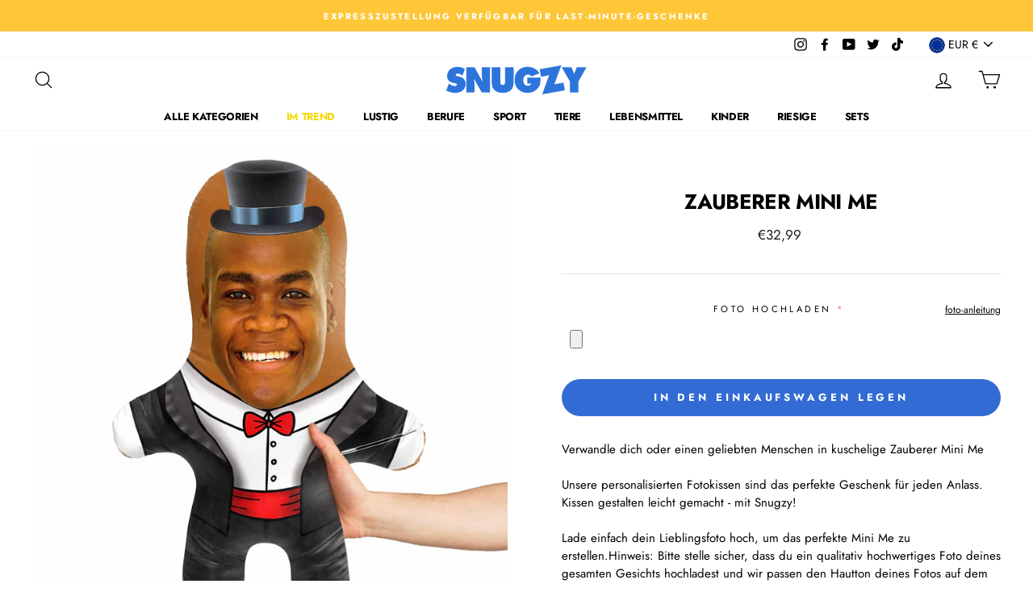

--- FILE ---
content_type: text/html; charset=UTF-8
request_url: https://api.reviews.co.uk/json-ld/product/richsnippet?sku=SN-149%3B37085692559514&store=189&url=https://de.snugzy.com/products/zauberer-fotokissen&data=true
body_size: 146
content:
{
	"@context" : "http://schema.org",
	"@type" : "Product"

  			
		    ,"name" : "Zauberer Mini Me",
		"image" : "https://cdn.shopify.com/s/files/1/0512/0668/4826/products/Magician-Doll.jpg?v=1605651719",
				"sku" : "SN-149"
		    
}


--- FILE ---
content_type: image/svg+xml
request_url: https://de.snugzy.com/cdn/shop/t/4/assets/nifty_gifty.svg?v=54036580033391342041617977196
body_size: 19473
content:
<?xml version="1.0" encoding="utf-8"?>
<!-- Generator: Adobe Illustrator 24.0.1, SVG Export Plug-In . SVG Version: 6.00 Build 0)  -->
<svg version="1.1" xmlns="http://www.w3.org/2000/svg" xmlns:xlink="http://www.w3.org/1999/xlink" x="0px" y="0px"
	 viewBox="0 0 200 200" style="enable-background:new 0 0 200 200;" xml:space="preserve">
<style type="text/css">
	.st0{display:none;}
	.st1{display:inline;}
	.st2{fill:#2C74DA;}
	.st3{display:inline;fill:#FF8D11;}
	.st4{display:inline;fill:#FFFFFF;}
	.st5{display:inline;fill:none;}
	.st6{fill:#1494FE;}
	.st7{fill:#FF83B5;}
	.st8{display:inline;fill:#30C050;}
	.st9{fill:#FFFFFF;}
	.st10{display:inline;fill:#202020;}
	.st11{fill:#202020;}
	.st12{fill:#FF234D;}
</style>
<g id="Layer_1">
</g>
<g id="Layer_2" class="st0">
	<g class="st1">
		<path class="st2" d="M9.84,103.37l0.58,0.49c1.12,0.94,2.27,1.69,3.45,2.23c1.18,0.55,2.37,0.82,3.58,0.82
			c0.68,0,1.34-0.16,1.95-0.49c0.62-0.32,0.92-0.82,0.92-1.5c0-0.59-0.19-1-0.58-1.24c-0.38-0.24-0.92-0.43-1.6-0.57l-0.33-0.04
			l-2.26-0.44c-2.38-0.44-4.33-1.41-5.84-2.89c-1.51-1.49-2.26-3.47-2.26-5.94c0-1.91,0.37-3.64,1.11-5.17
			c0.74-1.53,1.75-2.83,3.02-3.91c1.27-1.07,2.72-1.88,4.34-2.43c1.62-0.54,3.27-0.82,4.97-0.82c3.59,0,6.86,0.97,9.82,2.91
			l-3.04,8.52c-1.07-0.77-2.14-1.38-3.21-1.83c-1.07-0.46-2.18-0.68-3.33-0.68c-0.6,0-1.16,0.14-1.66,0.42
			c-0.51,0.28-0.76,0.73-0.76,1.35c0,0.47,0.18,0.82,0.53,1.04c0.36,0.22,0.84,0.39,1.44,0.51l0.29,0.09l2.55,0.62
			c2.57,0.62,4.59,1.69,6.04,3.22c1.45,1.53,2.18,3.64,2.18,6.31c0,1.91-0.37,3.62-1.11,5.12s-1.75,2.75-3.04,3.75
			c-1.29,1-2.73,1.75-4.34,2.25c-1.6,0.5-3.25,0.75-4.95,0.75c-1.95,0-3.99-0.27-6.12-0.82c-2.14-0.54-4.07-1.29-5.79-2.23
			L9.84,103.37z"/>
		<path class="st2" d="M32.61,82h10.81l10.11,18.46h0.33l-0.08-0.44c-0.27-1.74-0.49-3.22-0.64-4.44c-0.15-1.22-0.23-2.42-0.23-3.6
			V82h10.77v33.3H52.91L43,97.81h-0.33c0.47,2.89,0.7,5.11,0.7,6.67v10.82H32.61V82z"/>
		<path class="st2" d="M94.66,82v19.69c0,4.71-1.27,8.24-3.8,10.6c-2.53,2.36-6.05,3.53-10.54,3.53c-4.49,0-8.01-1.18-10.54-3.53
			c-2.53-2.35-3.8-5.89-3.8-10.6V82h11.26v18.55c0,0.82,0.03,1.5,0.08,2.03c0.05,0.53,0.18,1.02,0.37,1.46
			c0.19,0.44,0.5,0.79,0.92,1.04c0.42,0.25,0.99,0.38,1.71,0.38c0.71,0,1.28-0.12,1.71-0.38c0.42-0.25,0.74-0.6,0.95-1.04
			c0.21-0.44,0.33-0.93,0.37-1.46c0.04-0.53,0.06-1.21,0.06-2.03V82H94.66z"/>
		<path class="st2" d="M129.91,95.69V96c-0.06,3.42-0.29,6.12-0.7,8.13c-0.41,2-1.42,3.93-3.04,5.78c-1.62,1.88-3.6,3.34-5.94,4.37
			s-4.75,1.55-7.21,1.55c-2.38,0-4.61-0.38-6.68-1.15c-2.07-0.77-3.88-1.88-5.44-3.36c-1.56-1.47-2.78-3.26-3.66-5.37
			c-0.88-2.1-1.31-4.47-1.31-7.09c0-2.65,0.43-5.06,1.29-7.22c0.86-2.16,2.08-4,3.64-5.52c1.56-1.52,3.38-2.67,5.47-3.47
			c2.08-0.79,4.34-1.19,6.78-1.19c1.37,0,2.82,0.18,4.36,0.55c1.53,0.37,3.01,0.91,4.44,1.63c1.42,0.72,2.71,1.63,3.84,2.72
			c1.14,1.09,1.99,2.31,2.57,3.67l-10.52,4.15c-0.41-0.82-0.99-1.46-1.75-1.9c-0.75-0.44-1.6-0.66-2.53-0.66
			c-1.92,0-3.44,0.76-4.56,2.27c-1.12,1.52-1.69,3.33-1.69,5.45c0,1.94,0.53,3.61,1.58,5.01c1.05,1.4,2.46,2.1,4.21,2.1
			c0.99,0,1.93-0.25,2.84-0.75c0.9-0.5,1.48-1.22,1.73-2.16h-5.1v-7.86H129.91z"/>
		<path class="st2" d="M157.7,80.18l-10.54,24.49l0.14,0.16c1.13-0.26,1.99-0.43,2.59-0.5l9.3-1.15l1.27,10.21l-29.93,3.72
			l8.69-20.7c0.38-0.94,1.06-2.27,2.03-3.99l0.21-0.34l-0.18-0.11c-1,0.39-1.87,0.63-2.6,0.72l-8.36,1.04l-1.24-9.99L157.7,80.18z"
			/>
		<path class="st2" d="M170.39,82l3.45,8.7h0.33l0.21-0.75c0.36-1.09,0.63-1.88,0.82-2.38l2.22-5.56h12.66l-10.6,18.94v14.35h-11.01
			v-14.35L157.65,82H170.39z"/>
	</g>
</g>
<g id="Layer_3" class="st0">
	<path id="XMLID_34_" class="st3" d="M176.71,93.12c-3.85,34.55-51.09,43.72-78.73,38.25c-9.69-1.92-19.2-4.75-29-6.11
		c-8.01-1.11-15.51-1.02-23.29,1.07c-6.03,1.62-13.81,4.56-20.11,3.77c-4.89-0.61-8.93-2.9-10.54-7.75
		c-2.75-8.28,1.77-19.19,6.56-25.9c3.42-4.79,7.54-9.06,11.89-13c8.11-7.33,17.45-13.23,27.34-17.84
		c19.6-9.11,41.56-13.43,63.14-13.05C148.29,53.01,179.88,64.61,176.71,93.12z"/>
	<path id="XMLID_18_" class="st4" d="M165.72,84.45c0.08-0.31-0.17-0.94-0.44-1.33c-0.46-0.65-3.24-0.04-3.88,0.16
		c-0.78,0.41-0.66,0.93-0.46,1.36l0.1,0.35l-0.02-0.03c0.12,1.28-0.23,3.3-1.61,4.02c-2.67,1.4-4.03,1.05-5.98-0.57
		c-0.9-0.73-1.8-1.6-2.44-2.52l-0.09-0.13c-0.05-0.07-0.06-0.15-0.1-0.22l-0.11-0.16c-0.01-0.08,0-0.14,0.05-0.21
		c0.08-0.44,7.6-6.23,9.66-7.54c0.25-0.13,0.72-0.64,0.42-1.07l-0.96-1.37l-1.48-1.15l0.02,0.03c-0.75-0.59-1.63-1.29-2.62-1.53
		c-1.58-0.38-3.87-0.88-5.68,0.08c-7.4,3.89-7.09,10.03-3.02,15.86l0.64,0.92c0.74,0.78,2.53,2.65,3.22,3.01
		c3.58,1.92,7.12,1.98,10.71,0.1c0.75-0.39,1.19-0.94,1.79-1.26C166.1,88.9,166.36,87.24,165.72,84.45z M148.81,81.39
		c-0.18-0.26-0.13-0.74-0.03-1.01l0.02-0.32l-0.04,0.02c0.19-1.13,0.53-3.01,1.88-3.72c1.07-0.56,3.42-0.05,3.99,0.77
		c0,0-0.07,0.17-0.16,0.26l-1.07,0.83l0.04-0.02l-0.56,0.38c-1.27,1.03-2.64,2.06-3.99,2.77L148.81,81.39z"/>
	<path id="XMLID_15_" class="st4" d="M34.23,113.98c-0.01-1.4,0.25-2.57,0.79-24.46c0-0.45,2.68-0.62,3.1-0.62
		c0.53,0,0.79,0.07,1.32,0.14c0.95,0.79,1.22,2.41,1.53,3.32c1,3.09,2.15,6.26,4.53,13.02c0.79,0,3.88-10.94,4.25-12.04
		c0.33-0.98,0.44-3.52,1.61-3.52c1.28-0.01,2.5,0.14,3.78,0.13l0.38,0l0.42,0.49c0,0.64,0.05,1.81,1.68,25.88
		c0,0.08,0.08,0.68,0.12,0.76l0,0.15c0,0.34-0.19,0.68-0.56,0.68l-3.97,0.1c-0.83,0-0.61-1.85-0.77-3.28c0-0.19,0-0.19,0-0.19
		c0-0.11-0.06-4.16-1.2-12.92l-2.89,11.88c-0.11,0.57-1.4,0.65-2.27,0.65l-1.78,0.01c-0.64-0.3-1.03-2.34-1.41-3.24l-2.91-7.02
		c-0.26,0.11-0.34,0.53-0.34,0.83l0,0.79c0.02,4.04-0.23,7.98-0.24,12.02c-0.07,0.27-0.34,0.68-0.64,0.68l-4.12,0.02
		c-0.15,0-0.42-0.26-0.42-0.49L34.23,113.98z"/>
	<path id="XMLID_13_" class="st4" d="M126.37,80.58c0.39,1.54,0.47,2.88,5.94,27.09c0.13,0.5-2.27,1.21-2.65,1.3
		c-0.48,0.11-0.74,0.08-1.24,0.1c-1.08-0.68-1.77-2.41-2.29-3.35c-1.75-3.21-3.66-6.47-7.66-13.44c-0.72,0.16-0.55,12.82-0.59,14.1
		c-0.04,1.15,0.56,3.96-0.5,4.2c-1.17,0.26-2.31,0.34-3.48,0.6l-0.34,0.08l-0.51-0.46c-0.18-0.71-0.54-1.99-8.56-28.17
		c-0.02-0.08-0.26-0.73-0.31-0.81l-0.04-0.17c-0.09-0.37-0.02-0.79,0.33-0.86l3.58-0.89c0.76-0.17,1.06,1.91,1.6,3.46
		c0.05,0.21,0.05,0.21,0.05,0.21c0.03,0.12,1.18,4.57,4.6,13.99l-0.6-13.66c-0.05-0.65,1.09-0.99,1.88-1.17l1.61-0.36
		c0.67,0.2,1.57,2.37,2.17,3.29l4.55,7.15c0.21-0.18,0.16-0.65,0.08-0.98l-0.22-0.87c-1.12-4.45-1.96-8.83-3.05-13.28
		c0-0.31,0.12-0.82,0.4-0.88l3.74-0.84c0.14-0.03,0.45,0.21,0.51,0.46L126.37,80.58z"/>
	<path id="XMLID_8_" class="st4" d="M73.34,92.29c2.03-0.09,3.68,1.34,4.8,2.36c0.71,0.64,1.07,1.65,1.38,2.51l0-0.04l0.63,1.67
		l0.07,1.65c0.02,0.51-0.64,0.78-0.92,0.79c-2.42,0.3-11.81,2.32-12.11,2.69c-0.08,0.04-0.12,0.08-0.15,0.16l0.01,0.2
		c0,0.08-0.03,0.16-0.03,0.24l0.01,0.16c0.05,1.1,0.34,2.27,0.7,3.32c0.78,2.3,1.73,3.2,4.71,3.07c1.55-0.07,2.91-1.74,3.5-2.95
		l0,0.04l0.1-0.36c0.06-0.48,0.24-1,1.11-1.03c0.64,0.09,3.3,0.73,3.33,1.51c0.02,0.47-0.11,1.15-0.34,1.4
		c-0.95,2.8-2.05,4.19-5.55,5.17c-0.68,0.03-1.34,0.33-2.17,0.37c-4.02,0.17-6.95-1.4-8.93-4.67c-0.38-0.62-0.89-3.08-1.09-4.1
		l-0.05-1.1C62.05,98.34,65.07,92.65,73.34,92.29z M67.68,99.68c1.51-0.06,3.21-0.41,4.82-0.8l0.67-0.11l-0.04,0l1.34-0.29
		c0.12-0.04,0.27-0.17,0.27-0.17c-0.04-0.98-1.74-2.45-2.93-2.4c-1.51,0.06-2.8,1.62-3.55,2.56l0.04,0l-0.19,0.28
		c-0.23,0.21-0.53,0.61-0.52,0.93L67.68,99.68z"/>
	<path id="XMLID_5_" class="st4" d="M85.46,83.17c4.8-3.58,10.59,1.68,13.29,7.66l0.18,0.48c0.05,0.14,0.08,0.2,0.16,0.32
		c2.95,7.72,5.33,20-0.75,24.53c-2.36,1.76-4.98,1.95-7.66-0.27c-2.68-2.22-4.16-4.81-5.54-8.43
		C82.24,99.62,81.14,88.23,85.46,83.17z M95.51,108.78c2.88-2.15,2.63-8.46,0.7-13.52c-1.59-4.17-4.5-7.36-7.47-5.15
		c-2.65,1.97-2,9.83-0.54,13.66C90.09,108.69,93.36,110.39,95.51,108.78z"/>
	<path id="XMLID_1_" class="st4" d="M132.11,84.68c-0.43-0.86-0.56-2.66,0.31-3.61l0.17-0.15c0.63-0.54,2.34-1.35,2.83-0.61l1,1.59
		c0.49,0.97-0.48,2.37-1.08,3.05l-0.26,0.22c-0.97,0.83-2.19,0.75-2.86-0.27L132.11,84.68z M142.48,102.08l-1.04-1.82l-2.22-3.85
		c-0.73-1.29-2.05-3.51-4.53-7.72c-0.08-0.57,0.14-0.86,0.5-1.28l0.17-0.15c0.32-0.33,0.95-1.03,1.58-1.56
		c0.57-0.49,1.14-0.81,1.43-0.64l9.37,15.91c0.11,0.22,0.18,0.43-0.07,0.75l-1.67,1.79c-0.18,0.05-0.38,0.22-0.58,0.39l-0.51,0.44
		c-0.68,0.58-1.21-0.14-1.5-0.63L142.48,102.08z"/>
	<path class="st5" d="M29.93,143.14c0,0,30.23-7.23,48.67-1.56c18.44,5.67,79.64,14.71,109.14-32.21"/>
	<g class="st1">
		<path class="st6" d="M26.9,141.14c-0.02-0.06-0.1-0.18-0.18-0.2l-0.26,0.09c-0.28,0.1-0.66,0.21-0.86-0.05l-0.14-0.43
			c-0.11-0.34-0.17-0.6,0.28-0.75l0.17-0.06c0.18-0.06,0.49-0.15,0.63-0.18c0.03-0.08,0.03-0.2,0-0.29l-0.04-0.13
			c-0.13-0.39-0.28-0.7-0.41-1.08l-0.07-0.21c-0.08-0.25,0.08-0.4,0.36-0.5c0.03,0,0.23,0.01,0.97-0.18c0.12,0,0.25,0.11,0.29,0.23
			l0.47,1.47l0.91-0.28c0.08-0.03,0.16,0.02,0.19,0.09l0.03,0.08c0.06,0.18,0.15,0.37,0.21,0.53l0.07,0.19
			c0.01,0.03,0.01,0.07,0.03,0.12l0.04,0.13c0.03,0.15-0.2,0.25-0.55,0.37c-0.18,0.06-0.39,0.12-0.61,0.19
			c-0.12,0.14-0.06,0.37,0,0.56l0.79,2.27c0.11,0.32,0.9,2.64,1.56,2.42c0.34-0.11,0.84-0.86,0.96-0.9
			c0.08-0.01,0.16,0.06,0.94,0.73c0.08,0.06,0.12,0.12,0.16,0.21c0.1,0.35-0.67,1.03-0.93,1.22c-0.16,0.11-0.33,0.2-0.52,0.26
			c-1.01,0.34-2.23-0.15-2.7-1.2l-0.11-0.24L26.9,141.14z"/>
		<path class="st6" d="M32.47,135.74c-0.08-0.33,0.64-0.5,1.05-0.59l0.08-0.02l0.11-0.02c0.46-0.11,0.47,1.16,1.55,4.04
			c0.38-0.94,1.18-1.6,2.02-1.79c0.93-0.21,1.97,0.28,2.48,1.6c0.06,0.21,0.41,1.34,1.21,4.82l0.05,0.23
			c-0.01,0.03-0.1,0.16-0.18,0.25l-0.11,0.02c-0.38,0.09-0.55,0.2-0.85,0.27l-0.19,0.04c-0.14-0.02-0.15-0.06-0.18-0.17
			c-0.1-0.42-0.29-1.51-0.53-2.52c-0.3-1.3-0.68-2.58-1.05-2.59c-0.05-0.03-0.21-0.11-0.28-0.12l-0.09,0.02
			c-0.05,0.01-0.1,0.01-0.11,0.01c-0.86,0.2-1.34,1.02-1.53,1.79c0.02,0.32,0.1,0.81,0.26,1.48c0.17,0.74,0.44,1.7,0.82,2.81
			c0.06,0.25-0.19,0.37-0.45,0.42l-1.01,0.23c-0.08,0.02-0.18-0.04-0.2-0.12L32.47,135.74z"/>
		<path class="st6" d="M46.59,135.72c0.69-0.08,1.29,0.38,1.69,0.7c0.26,0.2,0.4,0.54,0.53,0.83l0-0.01l0.25,0.56l0.06,0.57
			c0.02,0.18-0.2,0.28-0.3,0.29c-0.82,0.16-3.98,1.07-4.07,1.2c-0.03,0.02-0.04,0.03-0.05,0.06l0.01,0.07c0,0.03-0.01,0.06,0,0.08
			l0.01,0.05c0.04,0.38,0.17,0.77,0.32,1.13c0.32,0.77,0.67,1.06,1.68,0.95c0.53-0.06,0.95-0.67,1.12-1.1l0,0.01l0.03-0.13
			c0.01-0.17,0.06-0.35,0.35-0.38c0.22,0.02,1.14,0.17,1.17,0.45c0.02,0.16-0.01,0.4-0.08,0.49c-0.26,0.99-0.6,1.49-1.77,1.91
			c-0.23,0.03-0.45,0.15-0.73,0.18c-1.37,0.15-2.4-0.32-3.15-1.4c-0.15-0.2-0.38-1.04-0.47-1.39l-0.04-0.38
			C42.88,138.06,43.77,136.03,46.59,135.72z M44.83,138.39c0.51-0.06,1.08-0.22,1.63-0.39l0.23-0.05l-0.01,0l0.45-0.13
			c0.04-0.02,0.09-0.06,0.09-0.06c-0.04-0.34-0.65-0.8-1.06-0.76c-0.51,0.06-0.92,0.62-1.15,0.96l0.01,0l-0.06,0.1
			c-0.07,0.08-0.17,0.22-0.15,0.33L44.83,138.39z"/>
		<path class="st6" d="M57.29,138.15l0.01-0.12c0.12-1.4,1.01-2.95,2.62-3.48l0.05,0c0.17-0.03,0.53-0.11,0.92-0.1l0.14,0.01
			c0.05,0,0.11,0,0.16,0c0.64,0.05,1.44,0.27,2.17,0.83l0,0.16c-0.01,0.12-0.56,1.13-0.91,1.12c-0.01,0-0.07-0.02-0.07-0.02
			l-0.04-0.02c-0.62-0.3-1.06-0.53-1.47-0.56l-0.05,0c-1.01,0.04-1.76,0.83-1.87,2.06l-0.02,0.22c-0.04,1.23,0.47,2.25,1.74,2.36
			l0.07,0.01c0.69-0.04,1.18-0.69,1.88-0.65l0.15,0.01c0.05,0,0.11,0.01,0.12,0.06l0.42,0.73c0.01,0.03,0.03,0.13,0.03,0.14
			c-0.05,0.61-1.97,1.2-2.57,1.16l-0.14-0.01c-1.98-0.17-3.37-1.84-3.34-3.79C57.29,138.23,57.28,138.19,57.29,138.15z"/>
		<path class="st6" d="M69.82,135.7c2.19,0.47,3.23,2.21,3.11,3.46l-0.02,0.09c-0.01,0.03-0.01,0.04,0,0.07
			c-0.32,1.5-1.61,3.45-4.39,2.85c-1.08-0.23-1.98-0.71-2.49-1.49c-0.51-0.78-0.57-1.37-0.41-2.08
			C65.98,137.1,67.54,135.5,69.82,135.7z M68.83,140.73c1.32,0.28,2.3-0.53,2.51-1.52c0.17-0.81-0.25-1.75-1.6-2.05
			c-1.21-0.26-2.32,0.82-2.48,1.57C67.05,139.69,67.85,140.52,68.83,140.73z"/>
		<path class="st6" d="M79.59,137.85c2.19,0.47,3.23,2.21,3.11,3.46l-0.02,0.09c-0.01,0.03-0.01,0.04,0,0.07
			c-0.32,1.5-1.61,3.45-4.39,2.85c-1.08-0.23-1.98-0.71-2.49-1.48c-0.51-0.78-0.57-1.38-0.41-2.08
			C75.75,139.25,77.31,137.65,79.59,137.85z M78.6,142.89c1.32,0.28,2.3-0.53,2.51-1.52c0.18-0.81-0.25-1.75-1.61-2.05
			c-1.21-0.26-2.32,0.82-2.48,1.57C76.82,141.85,77.62,142.68,78.6,142.89z"/>
		<path class="st6" d="M84.52,145.56c0.02-0.2,0.09-0.36,0.13-0.56l0.02-0.09c0.04-0.23,0.08-0.5,0.1-0.81l0.3-1.61
			c0.04-0.2,0.06-0.4,0.1-0.63l0.18-0.95c0.1-0.54,0.21-1.23,0.37-2.08l0.08-0.42c0.07-0.36,0.13-1,0.52-1.02l1.06,0.06
			c0.09,0.02,0.21,0.04,0.23,0.19l-0.01,0.07c-0.01,0.05-0.01,0.15-0.03,0.22l-0.37,1.99c-0.17,0.92-0.43,2.34-0.82,4.65l-0.07,0.36
			l0.09,0.1c0.58,0.11,1.19,0.06,1.86,0.12c0.07,0.01,0.25,0.09,0.25,0.2l-0.17,1.21c0.01,0.03,0,0.07,0,0.07l-3.69-0.09
			c-0.33-0.06-0.11-0.28-0.19-0.55L84.52,145.56z"/>
		<path class="st6" d="M95.58,140.44c0.69,0.11,1.15,0.7,1.45,1.12c0.19,0.26,0.25,0.63,0.3,0.94l0-0.01l0.1,0.61l-0.09,0.56
			c-0.03,0.17-0.27,0.22-0.36,0.21c-0.83-0.06-4.12,0-4.24,0.11c-0.03,0.01-0.04,0.02-0.06,0.05l-0.01,0.07
			c0,0.03-0.02,0.05-0.03,0.08l-0.01,0.05c-0.06,0.38-0.04,0.79,0.01,1.17c0.11,0.83,0.37,1.2,1.38,1.35
			c0.52,0.08,1.09-0.4,1.37-0.77l0,0.01l0.06-0.12c0.05-0.16,0.15-0.32,0.44-0.28c0.21,0.07,1.06,0.46,1.02,0.73
			c-0.02,0.16-0.11,0.38-0.21,0.45c-0.51,0.89-0.97,1.28-2.21,1.38c-0.23-0.03-0.47,0.02-0.75-0.02c-1.36-0.21-2.24-0.93-2.68-2.17
			c-0.09-0.23-0.09-1.1-0.09-1.46l0.06-0.38C91.39,141.74,92.78,140.01,95.58,140.44z M93.19,142.57c0.51,0.08,1.1,0.07,1.67,0.05
			l0.23,0.01l-0.01,0l0.47-0.01c0.04-0.01,0.1-0.04,0.1-0.04c0.05-0.34-0.42-0.95-0.82-1.01c-0.51-0.08-1.05,0.36-1.36,0.63l0.01,0
			l-0.08,0.08c-0.09,0.06-0.22,0.17-0.24,0.28L93.19,142.57z"/>
		<path class="st6" d="M99.88,148.2c-0.11-0.11-0.25-0.22-0.25-0.37c0.02-0.14,0.61-1.17,0.77-1.15c0.09,0.01,0.18,0.1,0.26,0.17
			l0.38,0.29c0.32,0.24,0.62,0.48,1.05,0.53c0.35,0.04,0.67-0.16,0.71-0.47c0.04-0.39-0.53-0.92-1.25-1.47
			c-0.82-0.61-1.78-1.33-1.67-2.36l0.01-0.09c0.11-1.03,0.92-1.93,2.19-1.79l0.07,0.01c0.74,0.09,1.35,0.26,1.87,0.81l0.79,0.83
			c-0.02,0.14-0.92,0.91-1,0.9c-0.08-0.01-0.12-0.01-0.14-0.06l-0.2-0.17c-0.34-0.28-0.74-0.66-1.17-0.7
			c-0.28-0.03-0.48,0.18-0.51,0.44l-0.01,0.05c-0.01,0.48,0.74,1.03,1.31,1.4c0.35,0.27,0.69,0.58,0.98,0.94
			c0.26,0.48,0.35,0.93,0.31,1.33c-0.13,1.16-1.31,1.96-2.58,1.83c-0.55-0.06-1.12-0.27-1.84-0.83L99.88,148.2z"/>
		<path class="st6" d="M107.76,142.78c0-0.07-0.03-0.21-0.09-0.25l-0.27-0.02c-0.3-0.02-0.69-0.06-0.78-0.38l0.03-0.45
			c0.02-0.35,0.07-0.62,0.54-0.59l0.18,0.01c0.19,0.01,0.52,0.05,0.65,0.07c0.06-0.06,0.11-0.17,0.11-0.27l0.01-0.14
			c0.03-0.41,0.01-0.75,0.03-1.16l0.01-0.22c0.02-0.26,0.23-0.34,0.52-0.32c0.03,0.02,0.21,0.1,0.97,0.2
			c0.11,0.05,0.19,0.2,0.18,0.33l-0.13,1.53l0.95,0.09c0.08,0.01,0.15,0.08,0.14,0.16l-0.01,0.08c-0.01,0.19,0,0.4-0.01,0.57
			l-0.01,0.2c0,0.03-0.02,0.07-0.02,0.12l-0.01,0.14c-0.02,0.15-0.28,0.16-0.65,0.14c-0.19-0.01-0.41-0.04-0.64-0.05
			c-0.17,0.08-0.2,0.32-0.21,0.52l-0.13,2.41c-0.02,0.34-0.16,2.78,0.53,2.83c0.35,0.02,1.11-0.47,1.23-0.47
			c0.08,0.02,0.13,0.12,0.59,1.03c0.05,0.08,0.07,0.15,0.07,0.25c-0.04,0.37-1.01,0.7-1.32,0.78c-0.19,0.04-0.39,0.06-0.58,0.04
			c-1.06-0.07-2.01-0.99-2.05-2.13l-0.01-0.26L107.76,142.78z"/>
		<path class="st6" d="M120.89,146.65l-0.01-0.12c-0.09-1.4,0.58-3.06,2.08-3.82l0.05,0c0.16-0.05,0.51-0.18,0.9-0.23l0.14-0.01
			c0.05,0,0.11-0.02,0.16-0.02c0.64-0.04,1.46,0.06,2.27,0.5l0.02,0.16c0.01,0.12-0.39,1.2-0.74,1.25c-0.01,0-0.07-0.01-0.07-0.01
			l-0.04-0.01c-0.65-0.21-1.13-0.37-1.53-0.34l-0.05,0c-1,0.18-1.62,1.08-1.55,2.3l0.01,0.22c0.14,1.22,0.79,2.16,2.06,2.08l0.07,0
			c0.67-0.14,1.07-0.86,1.77-0.91l0.15-0.01c0.05,0,0.11-0.01,0.13,0.05l0.52,0.66c0.02,0.03,0.05,0.12,0.05,0.13
			c0.04,0.61-1.78,1.47-2.37,1.52l-0.14,0.01c-1.98,0.12-3.6-1.33-3.85-3.27C120.91,146.73,120.89,146.69,120.89,146.65z"/>
		<path class="st6" d="M131.98,149.1c-1.24,0.19-2.31-0.46-2.47-1.48c-0.27-1.75,1.84-2.97,3.38-3.2c0.08-0.01,0.18-0.01,0.26-0.03
			c0.03-0.02,0.04-0.03,0.03-0.07l-0.08-0.24c-0.2-0.6-0.53-1.41-1.31-1.29c-0.81,0.12-0.79,1.15-1.04,1.19
			c-0.09,0.01-0.26-0.06-0.41-0.13c0.02,0.01,0.02,0.03,0.02,0.04l-0.68-0.5c-0.04-0.02-0.09-0.08-0.1-0.12
			c0.43-1.24,1.28-1.85,2.58-2.05c1.43-0.22,2.15,1.09,2.37,2.54c0.17,1.08,0.57,2.52,0.91,3.59c0.02,0.11,0.15,0.2,0.2,0.47
			c-0.23,0.3-0.87,0.77-1.24,0.82c-0.3,0.05-0.47-0.49-0.56-0.48C133.51,148.5,132.57,149.01,131.98,149.1z M131.25,147.47
			c0.2,0.3,0.56,0.26,0.93,0.2l0.35-0.05c0.09-0.07,0.17-0.08,0.27-0.11c0.27-0.11,0.89-0.41,0.87-0.51l-0.03-0.2
			c-0.02-0.15-0.07-0.28-0.24-0.95c-0.03-0.2-0.09-0.34-0.38-0.3l-0.15,0.02c-0.03,0-0.15,0.09-0.16,0.11
			c-0.77,0.3-1.61,0.78-1.49,1.57L131.25,147.47z"/>
		<path class="st6" d="M137.11,141.04c-0.02-0.07-0.09-0.19-0.17-0.21l-0.26,0.07c-0.29,0.08-0.67,0.17-0.86-0.1l-0.12-0.43
			c-0.09-0.34-0.14-0.61,0.32-0.74l0.17-0.05c0.18-0.05,0.5-0.12,0.64-0.15c0.03-0.08,0.04-0.2,0.02-0.29l-0.04-0.13
			c-0.11-0.39-0.24-0.71-0.35-1.1l-0.06-0.21c-0.07-0.25,0.1-0.39,0.39-0.47c0.03,0.01,0.23,0.02,0.98-0.13
			c0.12,0.01,0.25,0.13,0.28,0.25l0.38,1.49l0.93-0.23c0.08-0.02,0.16,0.03,0.18,0.1l0.02,0.08c0.05,0.18,0.13,0.37,0.18,0.54
			l0.05,0.2c0.01,0.03,0.01,0.07,0.02,0.12l0.04,0.13c0.03,0.15-0.22,0.24-0.57,0.34c-0.18,0.05-0.4,0.1-0.62,0.16
			c-0.13,0.14-0.08,0.36-0.03,0.56l0.67,2.32c0.09,0.33,0.75,2.69,1.42,2.5c0.34-0.09,0.89-0.81,1.01-0.84
			c0.08-0.01,0.16,0.07,0.89,0.78c0.07,0.06,0.12,0.12,0.14,0.21c0.08,0.36-0.73,0.99-0.99,1.16c-0.17,0.1-0.35,0.18-0.53,0.23
			c-1.02,0.28-2.22-0.28-2.63-1.35l-0.09-0.24L137.11,141.04z"/>
		<path class="st6" d="M151.15,141.83c-0.17-0.14-0.34-0.3-0.37-0.43c-0.12-0.49,0.16-0.86,0.43-1.21l-0.61-0.16
			c-0.65-0.33-1.17-0.88-1.36-1.65c-0.28-1.19,0.69-2.89,2.14-3.24c0.33-0.08,0.63-0.09,0.96-0.1c0.01,0,0.03,0.01,0.04,0l0.12,0.01
			l0.18-0.66c0.1-0.36,0.08-0.42,0.33-0.48l0.12-0.03l0.4-0.01c0.22-0.01,0.89,0.17,0.93,0.32c0.03,0.12-0.31,1-0.37,1.04l0.25,0.07
			c0.7,0.31,1.12,0.87,1.26,1.49l0.01,0.05c0.11,0.46,0.05,0.81-0.02,1.2c-0.16,0.79-1.55,1.47-1.77,1.55
			c-0.36,0.08-1.4,0.78-1.3,1.2c0,0.01,0.02,0.01,0.08-0.01c0.22-0.15,0.62-0.29,1.05-0.39c0.56-0.13,1.17-0.21,1.44-0.12
			c0.89,0.05,1.88,0.8,2.09,1.66c0.15,0.65-0.02,1.22-0.28,1.83c-0.17,0.39-1.01,0.98-1.52,1.27c-0.27,0.22-0.63,0.35-1.58,0.61
			c0,0.01-0.42,0.04-0.42,0.04c-1.02,0.2-2.1-0.65-2.43-1.86l-0.02-0.07c-0.21-0.87,0.27-1.32,0.54-1.78L151.15,141.83z
			 M152.54,138.57l0.11-0.03c0.6-0.14,1.52-0.49,1.35-1.23c-0.02-0.08-0.18-0.22-0.2-0.32c-0.41-0.55-1.11-0.55-1.71-0.41
			c-0.83,0.2-1.39,0.79-1.18,1.68C151.05,138.9,151.99,138.7,152.54,138.57z M152.41,143.57c0.09,0.4,0.38,0.72,0.92,0.77l0.4-0.09
			c1.02-0.24,2.12-0.75,1.83-1.97c-0.02-0.08-0.13-0.24-0.19-0.28l-0.15-0.09c-0.28-0.31-1.05-0.14-1.51-0.03
			c-0.26,0.06-0.42,0.1-0.55,0.15C152.58,142.16,152.27,142.99,152.41,143.57z"/>
		<path class="st6" d="M156.76,132.22c-0.1-0.3,0-0.84,0.41-1.03l0.08-0.02c0.29-0.09,1.01-0.15,1.14,0.12l0.26,0.58
			c0.11,0.34-0.38,0.65-0.66,0.78l-0.12,0.04c-0.44,0.14-0.9-0.01-1.08-0.38L156.76,132.22z M159.33,138.46l-0.25-0.65l-0.54-1.37
			c-0.18-0.46-0.5-1.25-1.11-2.76c0.01-0.18,0.12-0.24,0.3-0.32l0.08-0.02c0.15-0.06,0.45-0.2,0.74-0.29
			c0.26-0.08,0.5-0.12,0.6-0.04l2.31,5.69c0.02,0.08,0.03,0.15-0.09,0.21l-0.79,0.35c-0.07-0.01-0.16,0.02-0.25,0.05l-0.23,0.07
			c-0.31,0.1-0.45-0.17-0.53-0.35L159.33,138.46z"/>
		<path class="st6" d="M162.93,133.36l-0.05-0.13c-0.1-0.09-0.32-0.06-0.47,0c-0.04,0.01-0.07,0.04-0.11,0.06l-0.18,0.07
			c-0.21,0.06-0.52-0.26-0.58-0.43l-0.03-0.06c-0.07-0.16-0.18-0.52,0.06-0.67l0.63-0.32l0-0.07c-0.02-0.14-0.12-0.44-0.16-0.54
			l-0.06-0.15c-0.05-0.13-0.11-0.32-0.18-0.5c-0.07-0.18-0.15-0.34-0.2-0.46l-0.08-0.19c-0.3-1.2,0.45-2.44,1.6-2.89
			c0.44-0.18,1.55-0.3,1.71,0.11c0.06,0.15-0.31,1.24-0.5,1.31c-0.23,0.09-0.66-0.01-0.82,0.05c-0.67,0.27-0.43,1.21-0.24,1.68
			l0.11,0.28c0.12,0.3,0.32,0.74,0.54,0.65l0.83-0.33c0.29-0.12,0.43,0.08,0.51,0.28c0.04,0.09,0.04,0.11,0.03,0.19l0.26,0.64
			c0.08,0.19-0.34,0.36-0.63,0.47l-0.09,0.04l-0.42,0.17c-0.07,0.09-0.1,0.22-0.07,0.31c0.03,0.08,0.07,0.13,0.12,0.2l0.13,0.21
			l2.14,4.35c0.01,0.03,0.04,0.07,0.06,0.12c0.03,0.06,0.04,0.13-0.05,0.21l-0.77,0.45c-0.07,0.06-0.14,0.12-0.25,0.16
			c-0.14,0.06-0.27,0.09-0.42-0.02C165.33,138.72,163.82,135.35,162.93,133.36z"/>
		<path class="st6" d="M168.18,129.49c-0.03-0.06-0.13-0.16-0.21-0.17l-0.24,0.12c-0.27,0.13-0.63,0.3-0.86,0.07l-0.2-0.4
			c-0.16-0.32-0.26-0.57,0.17-0.79l0.16-0.08c0.17-0.09,0.47-0.22,0.6-0.27c0.02-0.09,0.01-0.2-0.04-0.29l-0.06-0.12
			c-0.18-0.36-0.37-0.65-0.56-1.01l-0.1-0.19c-0.12-0.23,0.02-0.41,0.29-0.54c0.03,0,0.23-0.02,0.94-0.32
			c0.12-0.01,0.27,0.08,0.32,0.19l0.67,1.39l0.86-0.4c0.07-0.04,0.16-0.01,0.2,0.07l0.04,0.07c0.09,0.17,0.2,0.34,0.28,0.5
			l0.09,0.18c0.01,0.02,0.02,0.07,0.04,0.12l0.06,0.12c0.06,0.14-0.16,0.28-0.49,0.45c-0.17,0.09-0.37,0.17-0.58,0.28
			c-0.1,0.16-0.01,0.37,0.08,0.55l1.11,2.14c0.15,0.3,1.27,2.49,1.89,2.17c0.32-0.16,0.71-0.97,0.82-1.03
			c0.08-0.02,0.17,0.04,1.03,0.59c0.09,0.05,0.14,0.1,0.18,0.18c0.15,0.33-0.52,1.12-0.74,1.34c-0.15,0.13-0.3,0.24-0.47,0.33
			c-0.95,0.48-2.23,0.16-2.84-0.81l-0.14-0.22L168.18,129.49z"/>
		<path class="st6" d="M177.38,129.74c-0.15,0.03-0.32,0.08-0.44-0.01c-0.1-0.09-0.61-1.16-0.5-1.29c0.06-0.07,0.19-0.09,0.28-0.12
			l0.45-0.15c0.38-0.12,0.75-0.23,1.03-0.56c0.23-0.27,0.25-0.64,0.02-0.85c-0.3-0.26-1.06-0.09-1.92,0.19
			c-0.97,0.33-2.11,0.7-2.89,0.02l-0.07-0.06c-0.78-0.68-1.05-1.86-0.21-2.82l0.04-0.05c0.5-0.56,0.99-0.96,1.73-1.07l1.13-0.17
			c0.1,0.09,0.22,1.28,0.17,1.34c-0.05,0.06-0.08,0.09-0.13,0.09l-0.26,0.07c-0.43,0.12-0.96,0.23-1.24,0.56
			c-0.19,0.22-0.13,0.5,0.06,0.67l0.04,0.04c0.39,0.28,1.26-0.02,1.9-0.28c0.42-0.13,0.87-0.23,1.33-0.26
			c0.54,0.06,0.96,0.24,1.27,0.51c0.88,0.77,0.86,2.2,0.02,3.16c-0.37,0.42-0.86,0.76-1.73,1.03L177.38,129.74z"/>
	</g>
</g>
<g id="Layer_4">
	<path class="st7" d="M76.72,57.78c-0.91-0.08-1.84-0.1-2.8-0.05c-0.96,0.05-1.91,0.11-2.85,0.18l-1.53,0.17l0.41,6.55
		c0.4,5.6,0.94,11.14,1.6,16.65c0.66,5.5,1.2,11.03,1.6,16.59l0.04,1.46c1.06-0.08,2.15-0.17,3.27-0.29
		c1.12-0.12,2.21-0.25,3.26-0.4c-0.1-0.22-0.2-0.78-0.31-1.69c-0.11-0.91-0.22-1.99-0.33-3.24c-0.11-1.25-0.23-2.61-0.36-4.08
		c-0.13-1.47-0.24-2.87-0.33-4.19c-0.1-1.32-0.18-2.5-0.25-3.53c-0.07-1.03-0.13-1.74-0.16-2.15c-0.21-2.91-0.36-5.8-0.44-8.69
		c-0.08-2.88-0.23-5.78-0.44-8.69c-0.05-0.75-0.14-1.51-0.26-2.29C76.73,59.3,76.69,58.54,76.72,57.78z"/>
	<path class="st7" d="M71.62,106.7c-0.84-0.08-1.7-0.08-2.58-0.02c-0.88,0.07-1.75,0.14-2.61,0.22l-1.4,0.19l0.63,6.81
		c0.59,5.81,1.29,11.58,2.11,17.29c0.82,5.71,1.52,11.46,2.11,17.23l0.1,1.52c0.97-0.09,1.97-0.21,3-0.35
		c1.03-0.14,2.02-0.29,2.99-0.46c-0.1-0.23-0.21-0.81-0.35-1.76c-0.13-0.95-0.27-2.07-0.42-3.36c-0.15-1.3-0.31-2.71-0.48-4.24
		c-0.17-1.53-0.33-2.98-0.47-4.36c-0.14-1.38-0.26-2.6-0.37-3.66c-0.11-1.07-0.18-1.81-0.23-2.24c-0.3-3.02-0.55-6.03-0.74-9.03
		c-0.19-2.99-0.43-6-0.74-9.03c-0.08-0.78-0.19-1.57-0.32-2.38C71.7,108.28,71.63,107.48,71.62,106.7z"/>
	<path class="st7" d="M97.24,52.47c-2.26,0.28-4.49,0.61-6.69,0.99c-2.2,0.38-4.43,0.71-6.68,0.99l-0.92,0.11
		c0.82,6.64,1.61,13.24,2.38,19.81c0.77,6.57,1.56,13.17,2.38,19.81c1.16-0.14,2.3-0.35,3.43-0.61c1.13-0.27,2.27-0.47,3.43-0.62
		c-0.29-2.39-0.54-4.8-0.72-7.23c-0.19-2.43-0.43-4.84-0.72-7.23l0.33-0.48c1.01-0.16,1.95-0.31,2.82-0.46
		c0.72-0.12,1.43-0.25,2.14-0.37c0.7-0.12,1.2-0.2,1.49-0.24l0.44,0c-0.16-1.34-0.3-2.68-0.41-4.01c-0.11-1.33-0.17-2.68-0.19-4.04
		c-1.03,0.27-2.15,0.47-3.35,0.58c-1.2,0.11-2.33,0.23-3.38,0.36l-0.26,0.14l-0.5-0.44c-0.14-1.16-0.27-2.3-0.39-3.43
		c-0.12-1.13-0.31-2.26-0.56-3.41l0.32-0.59c0.17-0.13,0.52-0.23,1.05-0.29c0.53-0.06,0.92-0.11,1.17-0.14
		c1.82-0.22,3.64-0.39,5.46-0.51c1.82-0.11,3.63-0.32,5.44-0.61c-0.07-1.43-0.22-2.85-0.47-4.28c-0.25-1.42-0.41-2.85-0.47-4.28
		c-1.07,0.32-2.16,0.44-3.28,0.38C99.39,52.31,98.3,52.34,97.24,52.47z"/>
	<path class="st7" d="M138.99,52.36c0.53,1.05,0.98,2.14,1.35,3.28c0.37,1.14,0.74,2.29,1.09,3.46c0.35,1.17,0.69,2.34,1.02,3.51
		c0.33,1.17,0.72,2.3,1.16,3.38c0.27,0.66,0.68,1.61,1.23,2.86c0.55,1.25,1.12,2.52,1.7,3.82c0.59,1.3,1.11,2.55,1.56,3.73
		c0.45,1.18,0.7,2.03,0.73,2.56c0.03,0.56,0.02,1.43-0.04,2.61c-0.06,1.17-0.15,2.42-0.26,3.74c-0.11,1.32-0.22,2.59-0.33,3.82
		c-0.11,1.23-0.19,2.17-0.24,2.84c-0.02,0.22-0.05,0.45-0.09,0.69c-0.04,0.24-0.07,0.47-0.09,0.69l0.55,0.05
		c1.1,0.09,2.2,0.16,3.31,0.2c1.11,0.04,2.21,0.11,3.31,0.2l1.04-12.1c0.02-0.26,0.03-0.55,0.01-0.87
		c-0.01-0.32,0.03-0.61,0.14-0.86c0.35-0.79,0.81-1.62,1.35-2.47c0.54-0.85,1.13-1.7,1.76-2.55c0.63-0.84,1.26-1.67,1.91-2.48
		c0.64-0.81,1.22-1.58,1.74-2.32c1.73-2.44,3.36-4.89,4.91-7.36c1.55-2.47,3.09-4.99,4.62-7.55c-1.2,0.05-2.39,0-3.59-0.16
		c-1.2-0.16-2.39-0.25-3.58-0.28c-1.75,2.73-3.53,5.45-5.32,8.16c-1.13,1.71-2.32,3.39-3.56,5.03c-0.72,0.95-1.46,1.89-2.22,2.82
		c-0.13,0.06-0.25,0.09-0.38,0.08c-0.12-0.01-0.25,0-0.37,0.02L153,70.69c-0.78-1.41-1.46-2.86-2.03-4.33
		c-0.57-1.47-1.11-2.95-1.62-4.44c-0.51-1.48-1.04-2.97-1.59-4.46c-0.55-1.49-1.22-2.94-2-4.36c-1.03,0.06-2.07-0.02-3.12-0.24
		c-1.05-0.22-2.1-0.38-3.16-0.47L138.99,52.36z"/>
	<path class="st7" d="M48.48,106.1c-1.79-0.02-3.5,0.4-5.12,1.27c-1.62,0.87-3.07,2.04-4.36,3.53c-1.29,1.49-2.36,3.21-3.21,5.17
		c-0.85,1.96-1.41,4.02-1.66,6.18l-0.06,0.06c0.03,1.16-0.04,2.33-0.21,3.5c-0.17,1.18-0.26,2.34-0.27,3.5
		c-0.01,1.04,0.04,2.21,0.15,3.51c0.11,1.3,0.3,2.63,0.56,4c0.27,1.37,0.62,2.75,1.07,4.13c0.45,1.38,1,2.66,1.67,3.84
		c0.67,1.19,1.45,2.23,2.33,3.13c0.89,0.9,1.91,1.57,3.06,2.01c0.04,0.08,0.18,0.15,0.42,0.21c0.24,0.06,0.5,0.11,0.78,0.15
		c0.28,0.04,0.55,0.08,0.81,0.13c0.26,0.04,0.43,0.06,0.51,0.06c0.4,0.01,0.91-0.08,1.53-0.24c0.62-0.17,1.23-0.38,1.83-0.64
		c0.6-0.26,1.14-0.55,1.62-0.88c0.48-0.32,0.82-0.66,1.02-1l0.18-0.06c0.72-0.65,1.36-1.25,1.93-1.8c0.56-0.55,1.07-1.27,1.51-2.15
		l0.59,0.36l0.29,0.58c-0.17,0.73-0.23,1.52-0.2,2.37c0.03,0.85,0.03,1.66-0.02,2.43l0.12,0.06c0.72-0.07,1.42-0.15,2.12-0.23
		c0.7-0.09,1.4-0.13,2.12-0.12c0.04-0.15,0.1-0.69,0.16-1.62c0.07-0.93,0.14-2.07,0.21-3.44c0.07-1.37,0.15-2.84,0.25-4.4
		c0.09-1.56,0.16-3.06,0.22-4.49c0.05-1.43,0.1-2.67,0.15-3.73c0.05-1.06,0.07-1.77,0.08-2.11c0-0.19-0.03-0.53-0.08-1.01
		c-0.06-0.48-0.04-0.8,0.04-0.95c-1,0.1-2.01,0.14-3.05,0.1c-1.04-0.03-2.07-0.08-3.11-0.13c-1.04-0.05-2.06-0.07-3.08-0.07
		c-1.02,0.01-1.98,0.08-2.9,0.22c0.15,1.16,0.21,2.41,0.18,3.74c-0.03,1.33-0.13,2.58-0.3,3.73c0.2,0.08,0.42,0.12,0.66,0.12
		c0.24,0,0.46,0.01,0.66,0.01c0.28,0,0.62-0.01,1.02-0.04c0.4-0.03,0.81-0.05,1.23-0.04c0.42,0.01,0.82,0.02,1.19,0.04
		c0.38,0.02,0.69,0.1,0.92,0.21l0.24,0.41l0,0.23c0,0.5-0.23,1.02-0.67,1.56c-0.45,0.54-0.98,1.03-1.6,1.48
		c-0.62,0.46-1.28,0.83-1.96,1.13c-0.68,0.3-1.26,0.45-1.74,0.44c-1.44-0.02-2.65-0.42-3.62-1.21c-0.97-0.78-1.78-1.76-2.41-2.93
		c-0.63-1.17-1.08-2.42-1.35-3.75c-0.27-1.34-0.4-2.56-0.39-3.68c0.01-1.16,0.18-2.43,0.51-3.82c0.33-1.39,0.85-2.68,1.56-3.89
		c0.71-1.21,1.59-2.22,2.65-3.03c1.06-0.82,2.31-1.21,3.74-1.2c1.55,0.02,2.69,0.49,3.42,1.41c0.73,0.92,1.09,2.09,1.08,3.52l0,0.23
		c0.93-0.06,1.91-0.12,2.96-0.16c1.05-0.04,2.03-0.06,2.96-0.05l0-0.52c0.01-1.62-0.18-3.33-0.58-5.13c-0.4-1.8-1.04-3.45-1.9-4.95
		c-0.86-1.5-2-2.75-3.4-3.75C52.11,106.64,50.43,106.13,48.48,106.1z"/>
	<path class="st7" d="M95.58,107.39c-2.07,0.27-4.12,0.58-6.15,0.94c-2.02,0.36-4.07,0.68-6.13,0.94l-0.85,0.11
		c0.72,6.34,1.41,12.65,2.09,18.92c0.68,6.28,1.37,12.58,2.09,18.92c1.07-0.14,2.12-0.33,3.15-0.59c1.03-0.26,2.08-0.45,3.15-0.59
		c-0.26-2.29-0.47-4.59-0.63-6.9c-0.16-2.32-0.37-4.62-0.63-6.9l0.3-0.46c0.93-0.15,1.79-0.3,2.59-0.44
		c0.66-0.12,1.32-0.24,1.96-0.36c0.65-0.12,1.1-0.19,1.37-0.23l0.41,0c-0.15-1.28-0.26-2.56-0.36-3.83
		c-0.09-1.27-0.15-2.56-0.16-3.85c-0.95,0.26-1.98,0.45-3.08,0.55c-1.1,0.11-2.14,0.22-3.1,0.34l-0.24,0.14l-0.45-0.42
		c-0.13-1.11-0.24-2.2-0.35-3.28c-0.11-1.08-0.27-2.16-0.5-3.26l0.29-0.56c0.16-0.13,0.48-0.22,0.96-0.28
		c0.48-0.06,0.84-0.11,1.08-0.14c1.67-0.21,3.34-0.37,5.01-0.48c1.67-0.11,3.33-0.3,5-0.59c-0.05-1.36-0.19-2.73-0.41-4.09
		c-0.22-1.36-0.36-2.72-0.41-4.09c-0.98,0.3-1.99,0.42-3.01,0.36C97.55,107.23,96.55,107.26,95.58,107.39z"/>
	<path class="st7" d="M114.29,107.44c-0.2-0.01-0.67-0.03-1.41-0.06c-0.74-0.03-1.51-0.05-2.32-0.08c-0.81-0.03-1.54-0.05-2.2-0.05
		c-0.66,0-1.01,0-1.04-0.01c-0.04,1.09-0.14,2.18-0.28,3.27c-0.14,1.09-0.25,2.17-0.33,3.26c-0.02,0.34-0.04,0.68-0.05,1.02
		c-0.01,0.34-0.06,0.68-0.14,1.01c0.68,0.15,1.38,0.25,2.11,0.3c0.99,0.06,1.97,0.09,2.96,0.1c0.99,0,1.97,0.13,2.94,0.38
		c0.19,0.13,0.34,0.34,0.45,0.65l-1.45,21.59c-0.04,0.53-0.11,1.27-0.2,2.22c-0.1,0.96-0.18,1.95-0.26,2.98
		c-0.07,1.03-0.12,2.01-0.15,2.93c-0.03,0.92-0.01,1.61,0.05,2.07c0.77-0.1,1.52-0.1,2.25,0.02c0.73,0.12,1.48,0.2,2.24,0.25
		c0.26,0.02,0.52,0.03,0.76,0.05c0.25,0.01,0.5-0.01,0.77-0.07l0.61-8c0.24-3.42,0.49-6.83,0.76-10.23
		c0.27-3.4,0.52-6.81,0.76-10.22c0.07-0.98,0.09-1.96,0.06-2.94l0.43-0.54c1.14,0.15,2.3,0.21,3.45,0.18c1.16-0.02,2.33,0,3.51,0.07
		c0.2,0.01,0.39,0.03,0.59,0.06c0.2,0.03,0.39,0.07,0.59,0.12c0.22-1.31,0.36-2.7,0.41-4.19c0.05-1.49,0.13-2.91,0.22-4.26
		l0.04-0.56l-0.93-0.11c-2.56-0.16-5.1-0.36-7.61-0.6C119.39,107.8,116.86,107.6,114.29,107.44z"/>
	<path class="st7" d="M132.57,106.6c0.6,1,1.13,2.05,1.6,3.15c0.47,1.1,0.93,2.22,1.38,3.36c0.45,1.14,0.89,2.28,1.32,3.42
		c0.43,1.14,0.91,2.23,1.43,3.27c0.32,0.63,0.8,1.54,1.45,2.73c0.64,1.19,1.3,2.41,1.99,3.65c0.68,1.25,1.3,2.44,1.84,3.57
		c0.55,1.14,0.86,1.97,0.95,2.49c0.09,0.56,0.17,1.44,0.24,2.63c0.07,1.19,0.12,2.45,0.16,3.79c0.03,1.34,0.07,2.63,0.1,3.88
		c0.03,1.25,0.06,2.21,0.07,2.89c0.01,0.23,0,0.46-0.01,0.71c-0.01,0.25-0.02,0.48-0.01,0.71l0.52-0.02
		c1.03-0.03,2.06-0.09,3.09-0.18c1.03-0.09,2.06-0.15,3.09-0.18l-0.32-12.3c-0.01-0.26-0.03-0.56-0.08-0.88
		c-0.05-0.32-0.04-0.61,0.03-0.88c0.25-0.84,0.58-1.72,0.99-2.64c0.42-0.92,0.87-1.84,1.36-2.76c0.49-0.92,0.99-1.83,1.51-2.71
		c0.51-0.88,0.97-1.73,1.37-2.54c1.35-2.65,2.61-5.31,3.78-7.97c1.17-2.66,2.34-5.37,3.49-8.13c-1.1,0.19-2.22,0.27-3.35,0.25
		c-1.13-0.02-2.25,0.02-3.35,0.13c-1.34,2.95-2.7,5.9-4.08,8.83c-1.38,2.93-2.89,5.79-4.54,8.56c-0.11,0.08-0.23,0.12-0.34,0.12
		c-0.11,0-0.23,0.03-0.34,0.07l-0.41-0.21c-0.88-1.33-1.66-2.71-2.34-4.12c-0.69-1.42-1.35-2.84-1.97-4.28
		c-0.63-1.44-1.28-2.87-1.95-4.31c-0.67-1.43-1.44-2.82-2.32-4.15c-0.95,0.18-1.93,0.22-2.92,0.12c-1-0.1-1.99-0.14-2.99-0.11
		L132.57,106.6z"/>
	<path class="st7" d="M42.46,71.72c1.72,4.23,3.51,8.46,5.35,12.68c1.84,4.23,3.7,8.44,5.59,12.63c1.02-0.11,2.16-0.18,3.42-0.21
		c1.26-0.03,2.37,0.02,3.35,0.15c0.02-2.58,0.13-5.13,0.31-7.65c0.18-2.52,0.28-5.07,0.31-7.65c0.03-2.98,0.13-5.95,0.29-8.9
		c0.17-2.96,0.26-5.93,0.29-8.91c0.02-1.67-0.02-3.32-0.1-4.95c-0.08-1.63-0.12-3.28-0.1-4.95c-0.47,0-0.93-0.03-1.38-0.07
		c-0.45-0.04-0.91-0.07-1.38-0.07l-4.18-0.04c0.17,2.78,0.15,5.54-0.05,8.28c-0.2,2.74-0.32,5.5-0.34,8.28c0,0.32,0,0.77,0.02,1.37
		c0.01,0.6,0.03,1.21,0.04,1.85c0.01,0.64,0.01,1.24-0.02,1.82c-0.03,0.58-0.1,0.98-0.22,1.22l-0.47,0.29l-0.23-0.06
		c-0.77-1.91-1.5-3.87-2.21-5.86c-0.71-1.99-1.43-3.98-2.18-5.95s-1.55-3.92-2.42-5.83s-1.84-3.77-2.92-5.57
		c-0.43-0.04-0.87-0.08-1.32-0.1c-0.45-0.02-0.89-0.04-1.32-0.04c-1.02-0.01-2.05,0.01-3.09,0.06c-1.04,0.05-2.07,0.03-3.09-0.06
		c0.07,1.23,0.05,2.46-0.04,3.69c-0.09,1.23-0.14,2.46-0.15,3.69c-0.06,5.84-0.03,11.66,0.07,17.46c0.1,5.8,0.12,11.62,0.07,17.46
		l-0.01,0.89l2.41,0.08l4.12,0.04l0-0.06c-0.04-0.44-0.05-0.87-0.05-1.31s0.01-0.87,0.01-1.31c0.05-0.91,0.07-1.81,0.06-2.68
		c-0.01-0.87,0.01-1.77,0.06-2.68c0.14-2.42,0.27-4.85,0.39-7.29c0.12-2.44,0.19-4.89,0.22-7.36c0-0.36-0.01-0.72-0.05-1.07
		c-0.04-0.36-0.11-0.7-0.23-1.01l0.36-0.65l0.35,0L42.46,71.72z"/>
	<path class="st7" d="M118.67,54.05c-0.22-0.02-0.74-0.07-1.55-0.14c-0.82-0.07-1.67-0.14-2.56-0.22c-0.89-0.08-1.7-0.14-2.43-0.18
		c-0.73-0.04-1.11-0.06-1.15-0.07c-0.08,1.06-0.21,2.11-0.39,3.15c-0.19,1.04-0.33,2.09-0.45,3.15c-0.03,0.33-0.06,0.65-0.08,0.98
		c-0.02,0.33-0.08,0.65-0.19,0.97c0.75,0.19,1.52,0.33,2.32,0.41c1.09,0.12,2.18,0.21,3.27,0.27c1.09,0.06,2.18,0.24,3.25,0.54
		c0.21,0.13,0.37,0.35,0.48,0.66l-0.33,3.16l-1.84,17.69c-0.05,0.51-0.15,1.22-0.28,2.14c-0.14,0.92-0.26,1.88-0.36,2.88
		c-0.11,1-0.19,1.94-0.25,2.84c-0.06,0.89-0.06,1.56,0.01,2.01c0.85-0.06,1.68,0,2.49,0.16c0.81,0.16,1.63,0.28,2.47,0.37
		c0.29,0.03,0.57,0.06,0.84,0.09c0.27,0.03,0.56,0.02,0.85-0.02l0.88-7.72c0.35-3.3,0.72-6.59,1.11-9.87
		c0.39-3.28,0.76-6.57,1.11-9.87c0.1-0.94,0.15-1.89,0.14-2.85l0.49-0.5c1.26,0.21,2.53,0.34,3.81,0.38
		c1.28,0.05,2.57,0.14,3.88,0.28c0.22,0.02,0.43,0.06,0.65,0.1c0.22,0.04,0.43,0.09,0.64,0.15c0.28-1.25,0.47-2.6,0.57-4.04
		c0.1-1.44,0.22-2.81,0.36-4.12l0.06-0.54l-1.03-0.17c-2.83-0.3-5.63-0.65-8.39-1.03C124.3,54.7,121.5,54.35,118.67,54.05z"/>
</g>
<g id="Layer_5" class="st0">
	<path class="st8" d="M33.64,62.84c0.47-0.37,0.94-0.74,1.42-1.1c12.46-9.29,29.02-12.3,43.66-7.93
		c12.67,3.78,23.72,12.67,36.76,14.79c15.4,2.5,31.75-4.79,46.53,0.29c14.2,4.88,23.13,20.83,23.14,36.44
		c0.01,13.48-6.29,27.32-17.44,34.3c-14.15,8.86-31.98,5.37-48.37,6.88c-21.05,1.93-41.52,12.53-62.42,9.68
		C12.84,150.18-1.15,90.62,33.64,62.84z"/>
	<g class="st1">
		<path class="st9" d="M63.97,93.86c2.19,0.44,4.48,2.45,4.5,5.95c0.02,4.68-3.58,6.74-9.69,6.76c-3.3,0.01-8.88-0.25-9.06-0.38
			c-0.17-0.14-0.46-23.38-0.36-23.66c0.1-0.28,6.45-0.44,6.97-0.44c5.55-0.02,10.45,1.49,10.47,6.55c0.01,2.81-1.17,4.13-2.83,5.01
			L63.97,93.86z M55.36,91.84c0.38,0.03,0.8,0.03,1.49,0.03c2.53-0.01,3.81-0.92,3.81-2.55c-0.01-1.91-2.16-2.53-3.69-2.52
			c-0.69,0-1.25,0.07-1.6,0.11C55.34,87.64,55.36,91.84,55.36,91.84z M55.64,101.59c0.8,0.1,1.53,0.13,2.36,0.13
			c2.78-0.01,3.95-1.16,3.95-2.72c-0.01-1.8-1.5-2.77-4.17-2.76c-0.83,0-1.46,0.07-2.08,0.11C55.62,97.01,55.64,101.59,55.64,101.59
			z"/>
		<path class="st9" d="M80.93,106.52c-1.07,0.35-2.25,0.47-3.38,0.49c-1.55,0.03-3.2-0.1-4.44-0.99c-0.88-0.62-1.47-1.57-1.85-2.56
			c-1.41-3.66-0.16-7.73-0.37-11.63c1.59-0.25,3.21-0.32,4.82-0.19c-0.05,2.67-0.09,5.33-0.12,8c-0.01,0.62,0,1.26,0.28,1.81
			c0.43,0.85,1.52,1.31,2.49,1.14c3.02-0.54,2.23-4.18,2.19-6.26c-0.03-1.6-0.09-3.2-0.19-4.79c1.53-0.14,3.06-0.29,4.59-0.43
			c0.1,1.66,0.17,3.32,0.21,4.98c0.04,1.97,0.04,3.96-0.42,5.88c-0.32,1.31-0.89,2.63-1.93,3.53
			C82.26,105.97,81.62,106.29,80.93,106.52z"/>
		<path class="st9" d="M71.52,127.52c-1.01,0.34-2.12,0.42-3.19,0.41c-1.45-0.01-3-0.19-4.14-1.14c-0.81-0.67-1.33-1.66-1.66-2.69
			c-1.22-3.81,0.05-7.98-0.03-12.01c1.5-0.22,3.02-0.24,4.53-0.06c-0.12,2.75-0.23,5.5-0.32,8.25c-0.02,0.63-0.04,1.29,0.21,1.87
			c0.38,0.89,1.39,1.39,2.3,1.24c2.85-0.47,2.2-4.25,2.23-6.4c0.02-1.65,0-3.3-0.05-4.95c1.44-0.11,2.88-0.21,4.31-0.32
			c0.05,1.71,0.07,3.43,0.06,5.14c-0.01,2.03-0.07,4.09-0.55,6.05c-0.33,1.35-0.9,2.68-1.91,3.58
			C72.77,126.98,72.17,127.3,71.52,127.52z"/>
		<path class="st9" d="M107.7,79.15c0.18,0.11,0.22,12.38,0.22,12.38s5.58-5.59,5.87-5.6c0.26-0.01,3.43,1.72,3.47,2.13
			c0.04,0.41-4.31,4.41-4.31,4.41s5.23,7.22,5.18,7.45c-0.05,0.21-3.35,1.74-4.34,1.62c-0.23-0.02-4.11-6.56-4.34-6.52
			c-0.23,0.04-1.19,1.06-1.19,1.06l0.31,5.17c0,0-4.21,0.16-4.42,0c-0.24-0.17-1.41-21.47-1.05-21.86
			C103.48,79.03,107.5,79.04,107.7,79.15z"/>
		<path class="st9" d="M127.81,102.98c1.65-0.09,2.74-0.78,3.5-1.35c0.32,0.31,1.73,2.97,1.79,3.46c-0.78,0.87-2.82,2.04-5.29,2.18
			c-5.52,0.31-7.97-3.54-8.21-7.75c-0.25-4.44,2.07-8.73,6.86-9c4.06-0.23,6.71,2.92,6.92,6.6c0.06,1.02,0.01,1.88-0.13,2.55
			c-1.51,0.32-7.03,0.63-8.87,0.67C124.48,102.08,125.7,103.1,127.81,102.98z M128.96,96.94c-0.03-1.62-0.86-2.82-2.33-2.74
			c-1.59,0.09-2.55,1.43-2.45,3.11L128.96,96.94z"/>
		<path class="st9" d="M145.69,89.39c-2.27-0.12-4.6,0.51-5.65,2.74c-0.02-0.2-0.11-1.56-0.2-2.24c-0.28-0.22-3.59,0.15-4.77,0.61
			c0.57,2.41,0.81,4.92,1.1,7.58c0.31,2.79,0.54,5.56,0.69,8.34c1.68-0.08,3.32-0.3,5-0.3c-0.44-1.87-0.61-4.02-0.81-5.93
			c-0.21-1.96-0.6-5.05,2.05-5.41c0.7-0.1,1.82,0.03,2.37,0.12C145.99,94.18,146.25,89.64,145.69,89.39z"/>
		<path class="st9" d="M57.11,119.78c2.03,0.49,4.11,2.44,4,5.72c-0.15,4.38-3.59,6.18-9.3,5.99c-3.08-0.1-8.3-0.54-8.45-0.68
			s0.38-21.88,0.49-22.13c0.11-0.26,6.05-0.19,6.53-0.17c5.19,0.18,9.72,1.76,9.56,6.49c-0.09,2.63-1.23,3.82-2.82,4.58
			L57.11,119.78z M49.13,117.59c0.36,0.04,0.75,0.06,1.39,0.08c2.37,0.08,3.6-0.72,3.65-2.25c0.06-1.78-1.93-2.44-3.36-2.48
			c-0.65-0.02-1.17,0.03-1.5,0.05C49.27,113.67,49.13,117.59,49.13,117.59z M49.05,126.72c0.74,0.12,1.42,0.18,2.2,0.2
			c2.6,0.09,3.73-0.95,3.78-2.41c0.06-1.69-1.31-2.64-3.81-2.73c-0.78-0.03-1.36,0.02-1.95,0.03
			C49.2,122.43,49.05,126.72,49.05,126.72z"/>
		<path class="st9" d="M77.89,121.28c-0.25-4.53,2.95-7.21,6.34-7.42c1.92-0.11,3.58,0.97,3.83,1.33c-0.05-0.96-0.54-8.73-0.29-8.92
			c0.25-0.22,4.22-0.61,4.81-0.35c0.06,0.03,0.9,21.52,0.83,21.85c-0.08,0.09-3.23,0.56-4.3,0.21c-0.01-0.2-0.13-1.39-0.17-1.59
			c-0.21,0.36-1.82,1.79-4.26,1.92C81.4,128.48,78.15,126.1,77.89,121.28z M85.9,124.04c1.94-0.11,2.8-1.46,2.71-3.21
			c-0.11-1.91-1.47-2.95-3.04-2.86c-1.83,0.1-2.77,1.4-2.68,3.2C83,123.15,84.3,124.13,85.9,124.04z"/>
		<path class="st9" d="M94.78,118.74c-0.25-4.53,2.96-7.2,6.35-7.42c1.92-0.1,3.57,0.97,3.83,1.34c-0.05-0.96-0.53-8.73-0.28-8.92
			c0.25-0.22,4.22-0.61,4.81-0.35c0.06,0.03,0.87,21.52,0.8,21.85c-0.08,0.09-3.23,0.55-4.3,0.2c-0.01-0.2-0.13-1.39-0.17-1.59
			c-0.21,0.36-1.82,1.79-4.26,1.92C98.28,125.95,95.04,123.56,94.78,118.74z M102.79,121.51c1.94-0.11,2.8-1.46,2.71-3.2
			c-0.1-1.92-1.47-2.95-3.04-2.86c-1.83,0.1-2.78,1.4-2.68,3.2C99.88,120.62,101.19,121.6,102.79,121.51z"/>
		<path class="st9" d="M115.24,104.16c1.79-0.04,3.08,1.15,3.12,3.19c0.03,1.44-1.21,2.59-3.01,2.62c-1.73,0.03-2.94-0.89-2.98-2.7
			C112.34,105.5,112.85,104.21,115.24,104.16z M118.06,112.36c0.1,0.11,0.11,14.18,0.02,14.39c-0.13,0.21-4.88,0.21-4.95,0.13
			c-0.07-0.09-0.64-14.08-0.45-14.41C112.87,112.17,117.92,112.25,118.06,112.36z"/>
		<path class="st9" d="M129.06,122.59c1.73-0.21,2.85-0.97,3.62-1.59c0.36,0.28,2.01,2.79,2.1,3.26c-0.77,0.91-2.86,2.21-5.46,2.53
			c-5.82,0.72-8.64-2.88-9.15-7c-0.53-4.34,1.67-8.72,6.71-9.34c4.27-0.53,7.27,2.37,7.72,5.97c0.12,1,0.13,1.84,0.02,2.51
			c-1.58,0.42-7.4,1.14-9.33,1.31C125.49,121.95,126.84,122.86,129.06,122.59z M129.92,116.58c-0.13-1.58-1.08-2.71-2.63-2.52
			c-1.67,0.21-2.61,1.59-2.41,3.23L129.92,116.58z"/>
		<path class="st9" d="M137.01,125.16c-0.32-0.3,0.68-4.26,0.98-4.16c0.59,0.19,2.94,1.41,5.12,1.08c1.37-0.21,1.98-0.79,1.86-1.54
			c-0.11-0.75-0.72-1.08-3-1.15c-3.92-0.07-5.94-1.41-6.37-4.28c-0.55-3.65,1.62-6.15,5.82-6.78c3.14-0.47,6.07,0.17,6.58,0.54
			c0.35,0.26-0.68,4.08-0.91,4.15c-0.17,0.03-2.56-0.98-4.54-0.68c-1.33,0.2-1.81,0.94-1.71,1.62c0.11,0.75,0.75,1.01,2.77,0.98
			c4.15-0.03,6.17,1.09,6.65,4.27c0.45,3.01-1.18,6.05-5.96,6.77C140.88,126.5,137.56,125.6,137.01,125.16z"/>
		<path class="st9" d="M154.77,126.02c-1.33-0.1-2.69-1.34-2.63-3.14c0.07-2.03,1.33-3.24,3.59-3.02c1.36,0.1,2.73,0.91,2.66,3.14
			C158.33,125,157.04,126.15,154.77,126.02z"/>
		<path class="st9" d="M92.24,102.43c0.02,0,0.03,0,0.05-0.01c0.02-2.74,0.04-5.48,0.06-8.22c0.01-1.02,0.04-2.12,0.68-2.91
			c0.9-1.12,2.92-1,3.68,0.22c0.44,0.7,0.46,1.57,0.48,2.39c0.07,4.32,0.13,8.64,0.2,12.96c1.26,0.05,2.52,0.02,3.78-0.09
			c0.19-0.02,0.4-0.05,0.51-0.2c0.07-0.11,0.08-0.24,0.09-0.37c0.14-4.15,0.29-8.3,0.16-12.45c-0.05-1.69-0.16-3.41-0.83-4.96
			c-0.67-1.55-2-2.91-3.67-3.16c-1.9-0.28-4.06,0.91-5.18,2.37c-0.04-0.67-0.04-1.35-0.05-2.02c-1.43-0.14-2.87-0.16-4.3-0.04
			c-0.05,0-0.11,0.01-0.15,0.05c-0.04,0.04-0.05,0.1-0.05,0.16c-0.2,2.48-0.11,4.91-0.1,7.4c0.01,2.79,0.02,5.57,0.03,8.36
			c0,0.13,0.01,0.28,0.09,0.38c0.09,0.11,0.24,0.14,0.38,0.15C89.47,102.61,90.86,102.61,92.24,102.43z"/>
	</g>
</g>
<g id="Layer_6" class="st0">
	<path class="st10" d="M129.35,103.09c-0.36-1.69-2.32-7.76-3.06-10.13c-0.58-1.84-1.24-3.55-1.78-6.97
		c-0.37-1.39-0.38-2.48-0.5-3.58c0.61-5.83-0.91-12.59-8.71-17.49c-2.32-0.68-1.98,1.66-1.02,2.25c0.79,0.48,5.98,7.46,2.59,12.75
		c-4.89-0.14-12.98-2.42-18.01-3.82c1.67-6.29,3.54-15.82-2.62-21.16c-1.27-2.59,4.79-4.16,5.13-3.72c0.34,0.45,0,0-0.22,4.21
		c-0.22,4.21-0.2,6.88,2.01,7.3c2.21,0.42,7.81,1.84,8.14-3.51c0.33-5.36,1.28-18.09-3.75-19.72c-5.79,0.46-16.68,9.19-17.1,10.57
		c-0.42,1.38-0.23,2.98-0.98,3.06c-0.75,0.08-2.73,0.21-4.55-1.24c-1.83-1.45-7.58-3.76-18.52,0.58c0,0-2.73,0.99-3.42,10.37
		c-0.7,9.38-0.85,11.76,0,12.62c0.69,0.53,7.32,2.02,7.78,0.15c-1.09-6.53,1.42-20.81,5.89-18.64c0.16,1.34-1.26,22.36-5.17,21.39
		c-2.05,0.23-4.63,0.97-3.8,4.72c0.51,2.28,1.67,2.66,1.67,2.66s1.44,0.82,1.9,2.98s3.65,5.77,12.98,5.77c1.6,0,3.69,0,6.06,0.01
		c-0.37,0.05-0.63,0.15-0.64,0.35l-0.03,0.55c-0.05,0.84,0.11,8.47-0.75,10.2c-0.86,1.73-0.78,1.65-1.34,2.12
		c-0.56,0.47-1.66,3.13-1.25,3.6c0.41,0.47,1.23,0.51,2.66,0.47c1.44-0.04,4.51,0.37,4.73-0.47c0.22-0.84-0.5-2.32-0.25-3.73
		c0.25-1.41,1.84-9.39,2.8-9.81c0.96-0.42,1.34,0.09,1.86,2.15c0.51,2.06,0.86,5.48-0.07,8.04c-0.93,2.56-1.02,3.92,0.91,3.95
		c1.93,0.03,5.22,0.26,5.24-0.85c0.02-0.84,0-1.84-0.42-2.84c-0.98-2.31-0.42-5.52-0.42-6.93c0-0.79,1.19-1.4,1.98-1.37
		c1.67,0.06,4.69,0.03,8.15-0.58c0.97-0.17,2.32,0.67,2.15,1.64c-0.25,1.42-0.78,3.23-1.02,4.04c-0.08,0.27-0.74,1.76-0.96,1.94
		c-0.73,0.59-2.4,1.62-2.14,3.01c0.1,0.53,0.53,1.43,1.05,1.57c2.46,0.65,6.32,0.62,6.02-1.11c-0.14-0.84,1.51-10.83,3.49-10.06
		c2.63,1.01,2.33,4.21,2.39,5.59c0.04,0.85-2.8,6.23,0,6.11c2.8-0.12,5.34,0,5.34-2.25C129.74,106.88,129.71,104.78,129.35,103.09z"
		/>
	<g class="st1">
		<path class="st11" d="M36.06,118.39h8.79c2.71,0,5.12,0.42,7.24,1.25c2.12,0.83,3.91,1.97,5.37,3.43
			c1.46,1.45,2.56,3.17,3.31,5.14c0.75,1.97,1.13,4.12,1.13,6.43c0,2.32-0.41,4.47-1.24,6.46c-0.82,1.99-1.98,3.7-3.47,5.14
			c-1.49,1.44-3.26,2.58-5.32,3.41c-2.06,0.83-4.31,1.25-6.76,1.25h-9.05V118.39z M42.06,124v21.28h2.34c1.77,0,3.36-0.27,4.77-0.8
			c1.41-0.53,2.61-1.28,3.6-2.25c0.99-0.96,1.75-2.09,2.3-3.38c0.54-1.29,0.82-2.69,0.82-4.21c0-1.57-0.24-3.01-0.71-4.3
			c-0.47-1.29-1.19-2.41-2.16-3.36c-0.97-0.95-2.19-1.68-3.67-2.2c-1.47-0.52-3.21-0.78-5.21-0.78H42.06z"/>
		<path class="st11" d="M76.64,150.93c-1.85,0-3.6-0.34-5.23-1.01c-1.63-0.67-3.05-1.6-4.26-2.79c-1.21-1.19-2.16-2.57-2.85-4.16
			c-0.69-1.59-1.04-3.28-1.04-5.09c0-1.83,0.35-3.54,1.04-5.13c0.69-1.59,1.64-2.98,2.85-4.16c1.21-1.19,2.63-2.12,4.26-2.79
			c1.63-0.67,3.38-1.01,5.23-1.01c1.85,0,3.59,0.34,5.21,1.01c1.62,0.67,3.04,1.6,4.26,2.79c1.22,1.19,2.18,2.58,2.87,4.16
			c0.69,1.59,1.04,3.3,1.04,5.13c0,1.8-0.35,3.5-1.04,5.09c-0.69,1.59-1.65,2.98-2.87,4.16c-1.22,1.19-2.64,2.12-4.26,2.79
			C80.23,150.6,78.49,150.93,76.64,150.93z M76.64,145.28c1.06,0,2.05-0.2,2.96-0.58c0.91-0.39,1.71-0.92,2.38-1.59
			c0.68-0.67,1.21-1.45,1.59-2.36c0.38-0.9,0.57-1.86,0.57-2.86c0-1.03-0.19-2-0.57-2.9c-0.38-0.9-0.91-1.69-1.59-2.36
			c-0.68-0.67-1.47-1.2-2.38-1.59c-0.91-0.39-1.9-0.58-2.96-0.58c-1.06,0-2.05,0.19-2.98,0.58c-0.93,0.39-1.72,0.92-2.38,1.59
			c-0.66,0.67-1.19,1.46-1.57,2.36c-0.38,0.9-0.57,1.87-0.57,2.9c0,1,0.19,1.96,0.57,2.86c0.38,0.9,0.9,1.69,1.57,2.36
			c0.66,0.67,1.46,1.2,2.38,1.59C74.58,145.08,75.58,145.28,76.64,145.28z"/>
		<path class="st11" d="M112.71,146.93c-0.94,1.25-2.15,2.23-3.62,2.94c-1.47,0.71-3.08,1.07-4.81,1.07c-1.56,0-3.1-0.29-4.61-0.88
			c-1.52-0.59-2.88-1.44-4.09-2.55c-1.21-1.12-2.18-2.48-2.91-4.1c-0.74-1.62-1.1-3.45-1.1-5.51c0-2.09,0.36-3.94,1.08-5.56
			c0.72-1.62,1.68-2.98,2.87-4.1c1.19-1.12,2.56-1.97,4.11-2.55c1.55-0.59,3.13-0.88,4.75-0.88c1.71,0,3.28,0.33,4.73,1.01
			c1.44,0.67,2.63,1.58,3.58,2.72v-3.68h5.96v25.06c0,1.82-0.29,3.52-0.86,5.1c-0.57,1.58-1.42,2.97-2.54,4.15
			c-1.12,1.19-2.51,2.13-4.17,2.81c-1.66,0.69-3.58,1.03-5.76,1.03c-1.68,0-3.2-0.19-4.57-0.56c-1.37-0.37-2.6-0.89-3.69-1.56
			c-1.09-0.67-2.05-1.45-2.87-2.36c-0.82-0.91-1.53-1.91-2.12-3.01l5.3-3.25c0.94,1.75,2,3.06,3.18,3.92
			c1.18,0.86,2.8,1.29,4.86,1.29c1.12,0,2.13-0.21,3.05-0.62c0.91-0.42,1.69-0.96,2.32-1.65c0.63-0.68,1.12-1.48,1.46-2.4
			s0.51-1.87,0.51-2.85V146.93z M105.25,145.41c1.12,0,2.15-0.2,3.09-0.59c0.94-0.39,1.75-0.93,2.43-1.63s1.21-1.51,1.61-2.43
			c0.4-0.92,0.6-1.91,0.6-2.97c0-1.03-0.2-2.01-0.6-2.93c-0.4-0.92-0.93-1.72-1.61-2.41s-1.49-1.22-2.43-1.61
			c-0.94-0.39-1.97-0.59-3.09-0.59c-1.09,0-2.11,0.2-3.07,0.59c-0.96,0.39-1.79,0.92-2.5,1.59c-0.71,0.67-1.26,1.46-1.66,2.38
			c-0.4,0.92-0.6,1.91-0.6,2.97c0,1.06,0.2,2.06,0.6,2.99c0.4,0.93,0.95,1.74,1.66,2.43c0.71,0.68,1.54,1.22,2.5,1.61
			C103.14,145.22,104.16,145.41,105.25,145.41z"/>
		<path class="st11" d="M131.39,150.93c-2.86,0-5.23-0.54-7.11-1.61c-1.88-1.07-3.34-2.62-4.37-4.65l5.52-2.51
			c0.62,1.14,1.46,2.02,2.52,2.63c1.06,0.61,2.3,0.92,3.71,0.92c1.47,0,2.58-0.3,3.31-0.89c0.74-0.59,1.1-1.3,1.1-2.12
			c0-0.45-0.17-0.82-0.51-1.1c-0.34-0.28-0.78-0.53-1.32-0.74c-0.55-0.21-1.19-0.39-1.92-0.53c-0.74-0.14-1.5-0.3-2.3-0.47
			c-1.12-0.23-2.22-0.49-3.29-0.81c-1.07-0.31-2.04-0.74-2.89-1.3c-0.85-0.55-1.55-1.26-2.08-2.12c-0.53-0.86-0.8-1.95-0.8-3.25
			c0-0.99,0.24-1.95,0.73-2.87c0.49-0.92,1.17-1.73,2.05-2.44c0.88-0.71,1.95-1.27,3.2-1.68c1.25-0.41,2.64-0.62,4.17-0.62
			c2.59,0,4.75,0.48,6.47,1.45c1.72,0.97,3.08,2.28,4.08,3.95l-5.08,2.42c-0.53-0.87-1.27-1.56-2.21-2.07
			c-0.94-0.51-2.03-0.76-3.27-0.76c-1.41,0-2.46,0.27-3.14,0.81c-0.68,0.54-1.02,1.16-1.02,1.87c0,0.82,0.5,1.41,1.5,1.76
			c1,0.35,2.47,0.73,4.42,1.13c1.06,0.2,2.13,0.46,3.2,0.78c1.07,0.33,2.05,0.76,2.94,1.32c0.88,0.55,1.6,1.26,2.14,2.12
			c0.55,0.86,0.82,1.95,0.82,3.25c0,0.88-0.21,1.79-0.62,2.74c-0.41,0.95-1.05,1.83-1.92,2.63c-0.87,0.81-1.97,1.46-3.29,1.97
			C134.84,150.68,133.25,150.93,131.39,150.93z"/>
		<path class="st11" d="M151.93,149.76l-10.6-24.92h6.36l7.2,17.82l6.8-17.82h6.27l-15.41,38.02h-6.05L151.93,149.76z"/>
	</g>
</g>
<g id="Layer_7" class="st0">
	<g class="st1">
		<path class="st12" d="M55.27,97.59c0.6-11.17-11.48-13.68-16.1-21.4c-6.39-10.68,7.42-17.62,6.3-7.24
			c-0.07,0.61-0.13,1.14-0.18,1.61c-0.18,1.59,0.55,3.15,1.89,4.02l1.39,0.9c1,0.65,4.35,1.77,4.95-1.15
			c1.01-4.92,2.29-14.68-4.18-19.32c-3.92-2.81-9.2-1.62-13.09,0.83c-6.45,4.06-9.54,12.28-8.09,19.65
			c1.81,9.2,9.78,11.19,15.52,17.36c7.66,8.23-5.76,13.88-8.58,3.77c-0.88-3.14-1.58-5.82-1.86-7.77c-0.2-1.38-1.69-2.16-2.94-1.54
			l-2.74,1.37c-1.17,0.58-1.92,1.77-1.93,3.08c-0.05,5.37,1.23,18.88,15.27,19.28C48.45,111.25,54.87,105.11,55.27,97.59z"/>
		<path class="st12" d="M73.22,134.68c-0.91-5.54-4.48-7.68-8.27-9.94c-1.49-0.89-3.02-1.81-4.42-2.96c-2.6-2.15-2.94-4.3-2.4-5.59
			c0.29-0.7,0.84-1.13,1.37-1.07c0.63,0.07,1.15,0.83,1.39,2.03c0.21,1.09,1.33,1.67,2.29,1.75c1.02,0.08,1.91,0.15,2.64,0.19
			c0.72,0.04,1.43-0.24,1.91-0.79c0.49-0.55,0.69-1.28,0.56-2c-0.54-3.04-1.99-8.3-5.55-9.39c-3.07-0.94-6.46,0.02-9.05,2.57
			c-4.07,4.01-3.61,10.46-1.45,14.75c1.89,3.76,4.61,5.45,7.75,7.4c1.02,0.63,2.08,1.29,3.2,2.07c1.61,1.11,2.4,2.34,2.17,3.36
			c-0.17,0.79-0.95,1.41-1.98,1.59c-1.14,0.19-2.74-0.19-3.78-1.87c-0.6-0.96-1.01-1.82-1.34-2.51c-0.13-0.27-0.24-0.51-0.35-0.72
			c-0.26-0.51-0.85-1.1-1.58-1.28c-0.48-0.11-0.93-0.03-1.34,0.27l-2.44,1.96c-1.35,0.96-1.86,2.76-1.22,4.27
			c1.31,3.07,4.39,7.77,10.94,7.77c0.91,0,1.89-0.09,2.95-0.29C70.52,145.25,74.1,140.06,73.22,134.68z"/>
		<path class="st12" d="M159.31,126.97c-0.3-4.67-3.09-6.75-6.06-8.94c-1.17-0.87-2.39-1.77-3.46-2.85
			c-2.03-2.05-2.13-3.91-1.56-4.98c0.32-0.59,0.86-0.92,1.33-0.83c0.56,0.11,0.96,0.82,1.06,1.89c0.08,0.88,0.94,1.44,1.7,1.57
			c0.87,0.16,2.08,0.37,2.97,0.5c0.39,0.06,0.77-0.06,1.06-0.32c0.29-0.26,0.44-0.63,0.43-1.03c-0.1-2.28-0.69-7.73-3.86-9.06
			c-2.46-1.03-5.34-0.51-7.7,1.39c-3.71,2.99-3.85,8.38-2.41,12.13c1.26,3.28,3.28,4.83,5.84,6.8c0.8,0.62,1.63,1.25,2.51,2
			c1.3,1.1,1.86,2.2,1.56,3.09c-0.22,0.68-0.95,1.16-1.86,1.22c-1,0.07-2.34-0.4-3.09-1.92c-0.42-0.86-0.7-1.62-0.92-2.22
			c-0.08-0.23-0.16-0.44-0.23-0.63c-0.18-0.46-0.71-0.92-1.3-1.12c-0.46-0.16-0.89-0.14-1.23,0.05l-1.58,0.8
			c-1.18,0.67-1.74,2.09-1.33,3.37c1.68,5.35,4.86,8.06,9.46,8.06c0.36,0,0.74-0.02,1.12-0.05
			C156.2,135.5,159.59,131.49,159.31,126.97L159.31,126.97z"/>
		<path class="st12" d="M133.72,131.92c0.49,0.19,3-0.35,5.91-0.93c1.04-0.21,1.46-1.41,0.76-2.17l-10.25-9.4
			c1.7-2.12,8.22-9.17,10.29-11.96c0.99-1.34-2.65-3.69-4.27-4.64c-0.44-0.26-1.01-0.18-1.36,0.2c-2.13,2.28-8.31,9.72-8.31,9.72
			l0.1-7.2c0.09-0.88-0.36-1.74-1.17-2.18c-1.27-0.69-3.48-1.41-4.71-1.79c-0.56-0.18-1.14,0.22-1.16,0.79l-0.69,27.61
			c-0.01,0.41,2.87,1.55,5.01,2.34c1.11,0.41,2.32-0.35,2.32-1.46c0-2.11-0.03-4.97,0.07-6.06
			C126.26,124.79,133.23,131.72,133.72,131.92z"/>
		<path class="st12" d="M66.08,104.7c-0.2,0-0.13,0.02,0.77,0.06c0.06,0,13.19,0.9,16.08-15.88c0.83-4.82,1.42-11.95,1.19-16.83
			c-0.08-1.62-0.3-6.83-1.07-10.29c-0.27-1.24-1.41-2.09-2.68-2.01c-1.72,0.11-3.5,0.35-3.5,0.35c-1.2,0.23-3.25,0.69-2.83,3.32
			c0.32,1.99,0.61,4.22,0.7,5.53c0.45,6.67,1.21,17.95-2.55,23.92c-6.83,10.86-7.42-6.7-7.42-11.05c0-4.15,0.07-10.97,0.26-14.91
			c0.08-1.72-1.2-3.2-2.91-3.35l-3.06-0.28c-1.45-0.13-2.75,0.89-2.96,2.33c-0.25,1.68-0.55,3.87-0.69,5.54
			c-0.37,4.42-0.42,8.86-0.33,13.3C55.25,92.34,56.38,103.64,66.08,104.7z"/>
		<path class="st12" d="M87.28,100.72c1.19,1.15,4.87,1.83,6.18,1.77c0.83-0.03,1.47-0.76,1.39-1.59l-0.76-7.73l-0.13-2.56
			c0.12,0,0.24,0,0.38-0.01c0.27-0.01,0.58-0.01,0.92-0.04c0.69-0.04,1.53-0.14,2.48-0.31c0.96-0.17,2.03-0.44,3.17-0.85
			c1.14-0.41,2.35-0.96,3.57-1.7c0.31-0.18,0.61-0.39,0.91-0.59c0.3-0.22,0.61-0.43,0.9-0.67c0.6-0.47,1.18-1,1.74-1.58
			c0.56-0.58,1.08-1.23,1.57-1.93c0.49-0.7,0.92-1.47,1.28-2.28c0.36-0.81,0.67-1.68,0.87-2.58c0.06-0.22,0.09-0.45,0.14-0.68
			l0.06-0.34l0.05-0.39l0.04-0.39l0.02-0.2l0.01-0.13l0.04-0.51l0-0.46l0-0.35c0-0.23-0.02-0.47-0.03-0.7l-0.03-0.35l-0.04-0.35
			c-0.03-0.23-0.05-0.46-0.1-0.69c-0.15-0.92-0.41-1.81-0.74-2.66c-0.33-0.85-0.72-1.66-1.18-2.41c-0.46-0.75-0.96-1.46-1.5-2.09
			c-0.54-0.64-1.11-1.23-1.71-1.75c-0.29-0.27-0.6-0.51-0.9-0.76c-0.31-0.23-0.61-0.47-0.91-0.68c-1.23-0.85-2.46-1.51-3.64-2.01
			c-1.18-0.51-2.3-0.86-3.3-1.11c-0.46-0.11-0.89-0.21-1.29-0.28l0.07-0.31l0.06-0.5c0.11-0.85-0.35-1.66-1.13-2.01
			c-2.42-1.08-7.28-3.02-7.87,0.45c-3.69,21.88-2.01,38.9-1.32,42.79C86.61,99.53,86.96,100.42,87.28,100.72z M94.81,66.66
			c4.38,0.28,9.58,2.93,9.94,7.66c0-0.05,0,0.12,0-0.1c0,0.23,0,0.45,0,0.68c-0.19,5.29-6.23,8.31-11.01,8.69
			C93.79,77.94,93.96,72.25,94.81,66.66z"/>
		<path class="st12" d="M113.12,80.52c0.02,0.14,0.03,0.23,0.05,0.33l0.05,0.3l0.05,0.3l0.03,0.15l0.02,0.09l0.03,0.17l0.14,0.7
			c0.21,0.93,0.46,1.84,0.76,2.75c0.31,0.9,0.66,1.8,1.06,2.67c0.82,1.75,1.82,3.43,3.1,4.98c1.27,1.54,2.8,2.97,4.68,4.09
			c0.94,0.56,1.96,1.03,3.07,1.37c1.1,0.34,2.29,0.54,3.49,0.55l0.45,0c0.07,0,0.15,0,0.25-0.01l0.26-0.02l0.53-0.05l0.07-0.01
			l0.04-0.01l0.08-0.01l0.15-0.02l0.3-0.04l0.16-0.03l0.03-0.01l0.06-0.01l0.11-0.02l0.22-0.05c0.29-0.07,0.59-0.12,0.88-0.22
			c1.16-0.34,2.25-0.88,3.22-1.52c0.5-0.32,0.94-0.68,1.38-1.05c0.41-0.38,0.83-0.77,1.19-1.18c0.74-0.82,1.37-1.69,1.89-2.6
			c0.28-0.45,0.49-0.91,0.73-1.37c0.2-0.46,0.43-0.93,0.59-1.4l0.26-0.71c0,0,0.71-1.82-1.41-2.56l-1.95-0.51
			c-1.12-0.28-2.18,0-2.93,0.35c-0.66,0.3-1.2,0.83-1.48,1.5l0,0.01c-0.14,0.26-0.27,0.54-0.43,0.78c-0.29,0.51-0.63,0.95-0.98,1.33
			c-0.17,0.2-0.36,0.36-0.54,0.54c-0.19,0.14-0.37,0.31-0.57,0.42c-0.39,0.24-0.77,0.45-1.18,0.55c-0.1,0.04-0.2,0.04-0.31,0.07
			l-0.08,0.02l-0.04,0.01l-0.01,0l-0.2,0.03l-0.15,0.02l-0.08,0.01l-0.04,0l-0.01,0c-0.03,0-0.06,0-0.08,0l-0.04,0
			c-0.01,0-0.03,0-0.06,0l-0.16,0c-0.84-0.02-1.76-0.3-2.68-0.85c-0.92-0.56-1.81-1.37-2.6-2.34c-0.79-0.97-1.46-2.1-2.01-3.3
			c-0.27-0.61-0.51-1.23-0.72-1.87c-0.11-0.36-0.15-0.46-0.24-0.82l19.83-3.3c1.38-0.23,2.32-1.53,2.11-2.91l-0.11-0.74l0,0
			c-0.18-0.94-0.39-1.87-0.66-2.8c-0.28-0.93-0.6-1.85-0.99-2.75c-0.78-1.81-1.79-3.56-3.11-5.17c-1.32-1.59-2.96-3.04-4.93-4.11
			c-0.98-0.53-2.05-0.96-3.17-1.25c-1.12-0.29-2.29-0.44-3.47-0.43c-0.3,0.01-0.56,0-0.92,0.04l-0.5,0.05l-0.13,0.01l-0.08,0.01
			l-0.15,0.02l-0.3,0.05l-0.21,0.03l-0.11,0.02l-0.22,0.05c-0.3,0.06-0.6,0.13-0.89,0.23c-1.18,0.35-2.29,0.87-3.28,1.52
			c-1.99,1.31-3.46,3.05-4.53,4.86c-1.07,1.82-1.78,3.74-2.22,5.66c-0.22,0.96-0.38,1.93-0.48,2.89c-0.1,0.96-0.14,1.93-0.13,2.88
			c0.01,0.96,0.07,1.9,0.18,2.86L113.12,80.52z M121.23,72.95c0.29-1.24,0.76-2.4,1.34-3.38c0.59-0.98,1.31-1.75,2.05-2.22
			c0.37-0.24,0.75-0.41,1.13-0.52c0.09-0.03,0.19-0.05,0.29-0.07l0.07-0.02l0.02,0l0.26-0.04l0.15-0.02c0.02,0,0.06-0.01,0.07-0.01
			l0.03,0c0.04,0,0.07,0,0.1,0c0.05-0.01,0.2,0,0.3-0.01c0.91,0,1.82,0.24,2.71,0.73c0.89,0.49,1.75,1.23,2.49,2.14
			c0.74,0.92,1.37,2.01,1.87,3.19l-13.24,2.15C120.98,74.21,121.09,73.57,121.23,72.95z"/>
		<path class="st12" d="M80.86,104.1c-17.81,2.07-11.4,37.02,6.01,32.63C101.58,132.8,96.08,102.33,80.86,104.1z M84.11,129.19
			c-0.19,0.04-0.41,0.05-0.61,0.04c-0.03,0,0.23-0.04,0.11-0.02c-5.75-0.2-7.47-14.36-3.22-16.96c0.12-0.02-0.15,0.02-0.12,0.02
			C87.35,109.81,91.21,127.74,84.11,129.19z"/>
		<path class="st12" d="M96.97,122.72c2.84,10.77,14.96,13.59,20.27,4.85c1.02-1.68,0.29-3.88-1.54-4.59l-2.64-1.02
			c-0.62-0.24-1.33-0.01-1.67,0.56c-0.69,1.17-1.65,2.22-3,2.52c-5.38,0.37-6.5-15.05-1.66-15.63c1.69-0.05,3.13,1.3,4.19,2.61
			c0.39,0.48,1.06,0.65,1.63,0.4l3.24-1.41c1.5-0.65,2.13-2.46,1.33-3.88c-1.92-3.42-5.36-6.06-9.35-6.25
			C96.55,100.02,94.75,114.28,96.97,122.72z M106.72,109.42L106.72,109.42C106.69,109.42,106.68,109.43,106.72,109.42z"/>
		<path class="st12" d="M107.78,100.88C108.34,100.91,107.64,100.87,107.78,100.88L107.78,100.88z"/>
		<path class="st12" d="M168.31,76.31l3.62-2.3c2.52-1.84,1.15-4.73,0.54-5.37c-0.61-0.64-1.34-1.32-2.2-1.98
			c-0.87-0.66-1.87-1.3-3.01-1.85c-1.14-0.55-2.43-1-3.83-1.27c-1.4-0.26-2.92-0.34-4.46-0.11c-0.52,0.08-0.52,0.08-0.52,0.08
			c-0.57,0.14-0.95,0.01-0.85-0.29c0,0,0,0,0.08-0.25c0.1-0.31,0.2-0.58,0.3-0.83c0.7-1.91-4.83-3.25-4.83-3.25
			c-2.25-0.62-4.18-1.2-4.82,0.6c-0.11,0.3-0.21,0.64-0.31,1.01c-0.1,0.36-0.21,0.75-0.33,1.17c-0.11,0.42-0.22,0.86-0.34,1.33
			c-0.12,0.47-0.23,0.96-0.35,1.47c-0.11,0.51-0.24,1.04-0.35,1.59c-0.11,0.55-0.22,1.12-0.33,1.7c-0.12,0.58-0.21,1.18-0.31,1.8
			c-0.1,0.61-0.21,1.24-0.3,1.87c-0.09,0.64-0.18,1.28-0.27,1.94c-0.04,0.33-0.09,0.66-0.13,0.99c-0.04,0.33-0.07,0.66-0.11,1
			c-0.07,0.67-0.15,1.34-0.22,2.02c-0.08,0.68-0.12,1.35-0.18,2.03c-0.06,0.68-0.11,1.36-0.17,2.03c-0.05,0.68-0.08,1.35-0.12,2.01
			c-0.07,1.33-0.16,2.65-0.18,3.92c-0.03,1.27-0.08,2.5-0.1,3.66c0,1.16-0.01,2.92-0.01,3.93c0,0.51,0,0.09,0,0.55
			c0.01,0.46,0.02,0.9,0.03,1.31c0.02,0.82,0.06,1.54,0.05,2.13c-0.07,2.62,8.98,1.09,8.97-1.97c0-0.35,0.13-0.98,0.27-3.02
			c0,0,0.2-4.85,0.29-6.07c0.08-1.22,0.22-2.47,0.34-3.75c0.07-0.64,0.12-1.28,0.2-1.92c0.08-0.64,0.16-1.28,0.25-1.93
			c0.09-0.64,0.09-0.64,0.09-0.64c0.09-0.7,0.3-1.92,0.46-2.69c0.16-0.78,0.46-1.86,0.67-2.4c0,0,0.36-1.48,0.82-1.84
			c0.23-0.18,0.23-0.18,0.23-0.18c0.26-0.15,0.53-0.29,0.6-0.32c0,0,0,0,0.06-0.03c0.06-0.03,0.12-0.05,0.18-0.07
			c0.06-0.02,0.06-0.02,0.06-0.02c0.07-0.02,0.14-0.05,0.17-0.06c0.03-0.01,0.06-0.02,0.07-0.02c0.01,0,0.03-0.01,0.03-0.01
			c0.01,0,0.01,0,0.02-0.01c0,0,0.01,0,0.01,0s0.03-0.01,0.06-0.03c0.03-0.02-0.08,0.05,0.02,0.02s0.2-0.07,0.23-0.08
			c0.03-0.01,0.05-0.01,0.06-0.01c0.01,0,0.02,0,0.04,0.01c0.01,0,0.03,0,0.04,0.01c0.01,0,0.05,0,0.08,0
			c0.03,0,0.07-0.01,0.11-0.01c0.03,0,0.35,0,0.62,0.01c0,0,0,0,0.24,0.04c0.49,0.07,0.97,0.25,1.44,0.48
			c0.46,0.24,0.9,0.54,1.29,0.88c0.39,0.34,0.73,0.71,1.01,1.08c0.29,0.37,0.51,0.74,0.7,1.08c0.18,0.34,0.18,0.34,0.18,0.34
			C164.35,76.14,165.28,78.3,168.31,76.31z"/>
		<path class="st12" d="M68.62,148.93c8.58-4.03,0.9-0.5,1.36-0.75c1.06-0.56,2.14-1.09,3.25-1.59c2.42-1.11,4.94-2.11,7.52-3.01
			c5.24-1.82,10.7-3.22,16.31-4.28c5.72-1.08,11.63-1.73,17.5-2c2.92-0.14,5.85-0.19,8.76-0.16c2.88,0.03,5.78,0.11,8.64,0.32
			c2.81,0.2,5.63,0.39,8.42,0.71c2.59,0.29,5.16,0.62,7.74,0.95c0.22,0.03,0.45,0.06,0.67,0.09c0.23,0.03,0.38,0.19,0.34,0.36
			l-0.25,0.88c-0.05,0.17-0.05,0.41-0.16,0.57c-0.02,0.03,0,0.05-0.03,0.06c-0.08,0.04-0.46-0.04-0.55-0.05
			c-1.18-0.11-2.36-0.2-3.54-0.3c-1.37-0.12-2.75-0.15-4.13-0.22c-2.92-0.14-5.87-0.11-8.8-0.04c-2.95,0.07-5.89,0.25-8.81,0.57
			c-4.89,0.52-9.78,1.29-14.47,2.47c-2.59,0.65-5.2,1.34-7.66,2.23c-2.66,0.96-5.25,1.97-7.74,3.15c-2.44,1.15-4.7,2.5-6.92,3.87
			c-1.83,1.13-4.83,3.14-6.59,3.23C72.77,156.29,60.04,152.97,68.62,148.93z"/>
		<g>
			<path class="st12" d="M158.45,139.88v0.48c0,0.05-0.03,0.08-0.08,0.08h-0.8v2.98c0,0.05-0.03,0.08-0.08,0.08h-0.56
				c-0.05,0-0.08-0.03-0.08-0.08v-2.98h-0.8c-0.05,0-0.08-0.03-0.08-0.08v-0.48c0-0.05,0.03-0.08,0.08-0.08h2.32
				C158.42,139.8,158.45,139.83,158.45,139.88z"/>
			<path class="st12" d="M162.99,139.88v3.54c0,0.05-0.03,0.08-0.08,0.08h-0.56c-0.05,0-0.08-0.03-0.08-0.08v-2.27l-0.07,0.23
				l-0.81,2.05c-0.02,0.04-0.05,0.06-0.09,0.06h-0.5c-0.04,0-0.08-0.02-0.1-0.06l-0.82-2.05l-0.07-0.24v2.27
				c0,0.05-0.03,0.08-0.08,0.08h-0.56c-0.05,0-0.08-0.03-0.08-0.08v-3.54c0-0.05,0.03-0.08,0.08-0.08h0.63
				c0.04,0,0.08,0.02,0.09,0.05l1.15,2.81l1.14-2.81c0.02-0.04,0.05-0.05,0.09-0.05h0.64C162.96,139.8,162.99,139.83,162.99,139.88z
				"/>
		</g>
	</g>
</g>
</svg>


--- FILE ---
content_type: image/svg+xml
request_url: https://de.snugzy.com/cdn/shop/t/4/assets/super.svg?v=40126153339275495861617977234
body_size: 19718
content:
<?xml version="1.0" encoding="utf-8"?>
<!-- Generator: Adobe Illustrator 24.0.1, SVG Export Plug-In . SVG Version: 6.00 Build 0)  -->
<svg version="1.1" xmlns="http://www.w3.org/2000/svg" xmlns:xlink="http://www.w3.org/1999/xlink" x="0px" y="0px"
	 viewBox="0 0 200 200" style="enable-background:new 0 0 200 200;" xml:space="preserve">
<style type="text/css">
	.st0{display:none;}
	.st1{display:inline;}
	.st2{fill:#2C74DA;}
	.st3{display:inline;fill:#FF8D11;}
	.st4{display:inline;fill:#FFFFFF;}
	.st5{display:inline;fill:none;}
	.st6{fill:#1494FE;}
	.st7{display:inline;fill:#FF83B5;}
	.st8{display:inline;fill:#30C050;}
	.st9{fill:#FFFFFF;}
	.st10{display:inline;fill:#202020;}
	.st11{fill:#202020;}
	.st12{fill:#FF234D;}
</style>
<g id="Layer_1">
</g>
<g id="Layer_2" class="st0">
	<g class="st1">
		<path class="st2" d="M9.84,103.37l0.58,0.49c1.12,0.94,2.27,1.69,3.45,2.23c1.18,0.55,2.37,0.82,3.58,0.82
			c0.68,0,1.34-0.16,1.95-0.49c0.62-0.32,0.92-0.82,0.92-1.5c0-0.59-0.19-1-0.58-1.24c-0.38-0.24-0.92-0.43-1.6-0.57l-0.33-0.04
			l-2.26-0.44c-2.38-0.44-4.33-1.41-5.84-2.89c-1.51-1.49-2.26-3.47-2.26-5.94c0-1.91,0.37-3.64,1.11-5.17
			c0.74-1.53,1.75-2.83,3.02-3.91c1.27-1.07,2.72-1.88,4.34-2.43c1.62-0.54,3.27-0.82,4.97-0.82c3.59,0,6.86,0.97,9.82,2.91
			l-3.04,8.52c-1.07-0.77-2.14-1.38-3.21-1.83c-1.07-0.46-2.18-0.68-3.33-0.68c-0.6,0-1.16,0.14-1.66,0.42
			c-0.51,0.28-0.76,0.73-0.76,1.35c0,0.47,0.18,0.82,0.53,1.04c0.36,0.22,0.84,0.39,1.44,0.51l0.29,0.09l2.55,0.62
			c2.57,0.62,4.59,1.69,6.04,3.22c1.45,1.53,2.18,3.64,2.18,6.31c0,1.91-0.37,3.62-1.11,5.12s-1.75,2.75-3.04,3.75
			c-1.29,1-2.73,1.75-4.34,2.25c-1.6,0.5-3.25,0.75-4.95,0.75c-1.95,0-3.99-0.27-6.12-0.82c-2.14-0.54-4.07-1.29-5.79-2.23
			L9.84,103.37z"/>
		<path class="st2" d="M32.61,82h10.81l10.11,18.46h0.33l-0.08-0.44c-0.27-1.74-0.49-3.22-0.64-4.44c-0.15-1.22-0.23-2.42-0.23-3.6
			V82h10.77v33.3H52.91L43,97.81h-0.33c0.47,2.89,0.7,5.11,0.7,6.67v10.82H32.61V82z"/>
		<path class="st2" d="M94.66,82v19.69c0,4.71-1.27,8.24-3.8,10.6c-2.53,2.36-6.05,3.53-10.54,3.53c-4.49,0-8.01-1.18-10.54-3.53
			c-2.53-2.35-3.8-5.89-3.8-10.6V82h11.26v18.55c0,0.82,0.03,1.5,0.08,2.03c0.05,0.53,0.18,1.02,0.37,1.46
			c0.19,0.44,0.5,0.79,0.92,1.04c0.42,0.25,0.99,0.38,1.71,0.38c0.71,0,1.28-0.12,1.71-0.38c0.42-0.25,0.74-0.6,0.95-1.04
			c0.21-0.44,0.33-0.93,0.37-1.46c0.04-0.53,0.06-1.21,0.06-2.03V82H94.66z"/>
		<path class="st2" d="M129.91,95.69V96c-0.06,3.42-0.29,6.12-0.7,8.13c-0.41,2-1.42,3.93-3.04,5.78c-1.62,1.88-3.6,3.34-5.94,4.37
			s-4.75,1.55-7.21,1.55c-2.38,0-4.61-0.38-6.68-1.15c-2.07-0.77-3.88-1.88-5.44-3.36c-1.56-1.47-2.78-3.26-3.66-5.37
			c-0.88-2.1-1.31-4.47-1.31-7.09c0-2.65,0.43-5.06,1.29-7.22c0.86-2.16,2.08-4,3.64-5.52c1.56-1.52,3.38-2.67,5.47-3.47
			c2.08-0.79,4.34-1.19,6.78-1.19c1.37,0,2.82,0.18,4.36,0.55c1.53,0.37,3.01,0.91,4.44,1.63c1.42,0.72,2.71,1.63,3.84,2.72
			c1.14,1.09,1.99,2.31,2.57,3.67l-10.52,4.15c-0.41-0.82-0.99-1.46-1.75-1.9c-0.75-0.44-1.6-0.66-2.53-0.66
			c-1.92,0-3.44,0.76-4.56,2.27c-1.12,1.52-1.69,3.33-1.69,5.45c0,1.94,0.53,3.61,1.58,5.01c1.05,1.4,2.46,2.1,4.21,2.1
			c0.99,0,1.93-0.25,2.84-0.75c0.9-0.5,1.48-1.22,1.73-2.16h-5.1v-7.86H129.91z"/>
		<path class="st2" d="M157.7,80.18l-10.54,24.49l0.14,0.16c1.13-0.26,1.99-0.43,2.59-0.5l9.3-1.15l1.27,10.21l-29.93,3.72
			l8.69-20.7c0.38-0.94,1.06-2.27,2.03-3.99l0.21-0.34l-0.18-0.11c-1,0.39-1.87,0.63-2.6,0.72l-8.36,1.04l-1.24-9.99L157.7,80.18z"
			/>
		<path class="st2" d="M170.39,82l3.45,8.7h0.33l0.21-0.75c0.36-1.09,0.63-1.88,0.82-2.38l2.22-5.56h12.66l-10.6,18.94v14.35h-11.01
			v-14.35L157.65,82H170.39z"/>
	</g>
</g>
<g id="Layer_3" class="st0">
	<path id="XMLID_34_" class="st3" d="M176.71,93.12c-3.85,34.55-51.09,43.72-78.73,38.25c-9.69-1.92-19.2-4.75-29-6.11
		c-8.01-1.11-15.51-1.02-23.29,1.07c-6.03,1.62-13.81,4.56-20.11,3.77c-4.89-0.61-8.93-2.9-10.54-7.75
		c-2.75-8.28,1.77-19.19,6.56-25.9c3.42-4.79,7.54-9.06,11.89-13c8.11-7.33,17.45-13.23,27.34-17.84
		c19.6-9.11,41.56-13.43,63.14-13.05C148.29,53.01,179.88,64.61,176.71,93.12z"/>
	<path id="XMLID_18_" class="st4" d="M165.72,84.45c0.08-0.31-0.17-0.94-0.44-1.33c-0.46-0.65-3.24-0.04-3.88,0.16
		c-0.78,0.41-0.66,0.93-0.46,1.36l0.1,0.35l-0.02-0.03c0.12,1.28-0.23,3.3-1.61,4.02c-2.67,1.4-4.03,1.05-5.98-0.57
		c-0.9-0.73-1.8-1.6-2.44-2.52l-0.09-0.13c-0.05-0.07-0.06-0.15-0.1-0.22l-0.11-0.16c-0.01-0.08,0-0.14,0.05-0.21
		c0.08-0.44,7.6-6.23,9.66-7.54c0.25-0.13,0.72-0.64,0.42-1.07l-0.96-1.37l-1.48-1.15l0.02,0.03c-0.75-0.59-1.63-1.29-2.62-1.53
		c-1.58-0.38-3.87-0.88-5.68,0.08c-7.4,3.89-7.09,10.03-3.02,15.86l0.64,0.92c0.74,0.78,2.53,2.65,3.22,3.01
		c3.58,1.92,7.12,1.98,10.71,0.1c0.75-0.39,1.19-0.94,1.79-1.26C166.1,88.9,166.36,87.24,165.72,84.45z M148.81,81.39
		c-0.18-0.26-0.13-0.74-0.03-1.01l0.02-0.32l-0.04,0.02c0.19-1.13,0.53-3.01,1.88-3.72c1.07-0.56,3.42-0.05,3.99,0.77
		c0,0-0.07,0.17-0.16,0.26l-1.07,0.83l0.04-0.02l-0.56,0.38c-1.27,1.03-2.64,2.06-3.99,2.77L148.81,81.39z"/>
	<path id="XMLID_15_" class="st4" d="M34.23,113.98c-0.01-1.4,0.25-2.57,0.79-24.46c0-0.45,2.68-0.62,3.1-0.62
		c0.53,0,0.79,0.07,1.32,0.14c0.95,0.79,1.22,2.41,1.53,3.32c1,3.09,2.15,6.26,4.53,13.02c0.79,0,3.88-10.94,4.25-12.04
		c0.33-0.98,0.44-3.52,1.61-3.52c1.28-0.01,2.5,0.14,3.78,0.13l0.38,0l0.42,0.49c0,0.64,0.05,1.81,1.68,25.88
		c0,0.08,0.08,0.68,0.12,0.76l0,0.15c0,0.34-0.19,0.68-0.56,0.68l-3.97,0.1c-0.83,0-0.61-1.85-0.77-3.28c0-0.19,0-0.19,0-0.19
		c0-0.11-0.06-4.16-1.2-12.92l-2.89,11.88c-0.11,0.57-1.4,0.65-2.27,0.65l-1.78,0.01c-0.64-0.3-1.03-2.34-1.41-3.24l-2.91-7.02
		c-0.26,0.11-0.34,0.53-0.34,0.83l0,0.79c0.02,4.04-0.23,7.98-0.24,12.02c-0.07,0.27-0.34,0.68-0.64,0.68l-4.12,0.02
		c-0.15,0-0.42-0.26-0.42-0.49L34.23,113.98z"/>
	<path id="XMLID_13_" class="st4" d="M126.37,80.58c0.39,1.54,0.47,2.88,5.94,27.09c0.13,0.5-2.27,1.21-2.65,1.3
		c-0.48,0.11-0.74,0.08-1.24,0.1c-1.08-0.68-1.77-2.41-2.29-3.35c-1.75-3.21-3.66-6.47-7.66-13.44c-0.72,0.16-0.55,12.82-0.59,14.1
		c-0.04,1.15,0.56,3.96-0.5,4.2c-1.17,0.26-2.31,0.34-3.48,0.6l-0.34,0.08l-0.51-0.46c-0.18-0.71-0.54-1.99-8.56-28.17
		c-0.02-0.08-0.26-0.73-0.31-0.81l-0.04-0.17c-0.09-0.37-0.02-0.79,0.33-0.86l3.58-0.89c0.76-0.17,1.06,1.91,1.6,3.46
		c0.05,0.21,0.05,0.21,0.05,0.21c0.03,0.12,1.18,4.57,4.6,13.99l-0.6-13.66c-0.05-0.65,1.09-0.99,1.88-1.17l1.61-0.36
		c0.67,0.2,1.57,2.37,2.17,3.29l4.55,7.15c0.21-0.18,0.16-0.65,0.08-0.98l-0.22-0.87c-1.12-4.45-1.96-8.83-3.05-13.28
		c0-0.31,0.12-0.82,0.4-0.88l3.74-0.84c0.14-0.03,0.45,0.21,0.51,0.46L126.37,80.58z"/>
	<path id="XMLID_8_" class="st4" d="M73.34,92.29c2.03-0.09,3.68,1.34,4.8,2.36c0.71,0.64,1.07,1.65,1.38,2.51l0-0.04l0.63,1.67
		l0.07,1.65c0.02,0.51-0.64,0.78-0.92,0.79c-2.42,0.3-11.81,2.32-12.11,2.69c-0.08,0.04-0.12,0.08-0.15,0.16l0.01,0.2
		c0,0.08-0.03,0.16-0.03,0.24l0.01,0.16c0.05,1.1,0.34,2.27,0.7,3.32c0.78,2.3,1.73,3.2,4.71,3.07c1.55-0.07,2.91-1.74,3.5-2.95
		l0,0.04l0.1-0.36c0.06-0.48,0.24-1,1.11-1.03c0.64,0.09,3.3,0.73,3.33,1.51c0.02,0.47-0.11,1.15-0.34,1.4
		c-0.95,2.8-2.05,4.19-5.55,5.17c-0.68,0.03-1.34,0.33-2.17,0.37c-4.02,0.17-6.95-1.4-8.93-4.67c-0.38-0.62-0.89-3.08-1.09-4.1
		l-0.05-1.1C62.05,98.34,65.07,92.65,73.34,92.29z M67.68,99.68c1.51-0.06,3.21-0.41,4.82-0.8l0.67-0.11l-0.04,0l1.34-0.29
		c0.12-0.04,0.27-0.17,0.27-0.17c-0.04-0.98-1.74-2.45-2.93-2.4c-1.51,0.06-2.8,1.62-3.55,2.56l0.04,0l-0.19,0.28
		c-0.23,0.21-0.53,0.61-0.52,0.93L67.68,99.68z"/>
	<path id="XMLID_5_" class="st4" d="M85.46,83.17c4.8-3.58,10.59,1.68,13.29,7.66l0.18,0.48c0.05,0.14,0.08,0.2,0.16,0.32
		c2.95,7.72,5.33,20-0.75,24.53c-2.36,1.76-4.98,1.95-7.66-0.27c-2.68-2.22-4.16-4.81-5.54-8.43
		C82.24,99.62,81.14,88.23,85.46,83.17z M95.51,108.78c2.88-2.15,2.63-8.46,0.7-13.52c-1.59-4.17-4.5-7.36-7.47-5.15
		c-2.65,1.97-2,9.83-0.54,13.66C90.09,108.69,93.36,110.39,95.51,108.78z"/>
	<path id="XMLID_1_" class="st4" d="M132.11,84.68c-0.43-0.86-0.56-2.66,0.31-3.61l0.17-0.15c0.63-0.54,2.34-1.35,2.83-0.61l1,1.59
		c0.49,0.97-0.48,2.37-1.08,3.05l-0.26,0.22c-0.97,0.83-2.19,0.75-2.86-0.27L132.11,84.68z M142.48,102.08l-1.04-1.82l-2.22-3.85
		c-0.73-1.29-2.05-3.51-4.53-7.72c-0.08-0.57,0.14-0.86,0.5-1.28l0.17-0.15c0.32-0.33,0.95-1.03,1.58-1.56
		c0.57-0.49,1.14-0.81,1.43-0.64l9.37,15.91c0.11,0.22,0.18,0.43-0.07,0.75l-1.67,1.79c-0.18,0.05-0.38,0.22-0.58,0.39l-0.51,0.44
		c-0.68,0.58-1.21-0.14-1.5-0.63L142.48,102.08z"/>
	<path class="st5" d="M29.93,143.14c0,0,30.23-7.23,48.67-1.56c18.44,5.67,79.64,14.71,109.14-32.21"/>
	<g class="st1">
		<path class="st6" d="M26.9,141.14c-0.02-0.06-0.1-0.18-0.18-0.2l-0.26,0.09c-0.28,0.1-0.66,0.21-0.86-0.05l-0.14-0.43
			c-0.11-0.34-0.17-0.6,0.28-0.75l0.17-0.06c0.18-0.06,0.49-0.15,0.63-0.18c0.03-0.08,0.03-0.2,0-0.29l-0.04-0.13
			c-0.13-0.39-0.28-0.7-0.41-1.08l-0.07-0.21c-0.08-0.25,0.08-0.4,0.36-0.5c0.03,0,0.23,0.01,0.97-0.18c0.12,0,0.25,0.11,0.29,0.23
			l0.47,1.47l0.91-0.28c0.08-0.03,0.16,0.02,0.19,0.09l0.03,0.08c0.06,0.18,0.15,0.37,0.21,0.53l0.07,0.19
			c0.01,0.03,0.01,0.07,0.03,0.12l0.04,0.13c0.03,0.15-0.2,0.25-0.55,0.37c-0.18,0.06-0.39,0.12-0.61,0.19
			c-0.12,0.14-0.06,0.37,0,0.56l0.79,2.27c0.11,0.32,0.9,2.64,1.56,2.42c0.34-0.11,0.84-0.86,0.96-0.9
			c0.08-0.01,0.16,0.06,0.94,0.73c0.08,0.06,0.12,0.12,0.16,0.21c0.1,0.35-0.67,1.03-0.93,1.22c-0.16,0.11-0.33,0.2-0.52,0.26
			c-1.01,0.34-2.23-0.15-2.7-1.2l-0.11-0.24L26.9,141.14z"/>
		<path class="st6" d="M32.47,135.74c-0.08-0.33,0.64-0.5,1.05-0.59l0.08-0.02l0.11-0.02c0.46-0.11,0.47,1.16,1.55,4.04
			c0.38-0.94,1.18-1.6,2.02-1.79c0.93-0.21,1.97,0.28,2.48,1.6c0.06,0.21,0.41,1.34,1.21,4.82l0.05,0.23
			c-0.01,0.03-0.1,0.16-0.18,0.25l-0.11,0.02c-0.38,0.09-0.55,0.2-0.85,0.27l-0.19,0.04c-0.14-0.02-0.15-0.06-0.18-0.17
			c-0.1-0.42-0.29-1.51-0.53-2.52c-0.3-1.3-0.68-2.58-1.05-2.59c-0.05-0.03-0.21-0.11-0.28-0.12l-0.09,0.02
			c-0.05,0.01-0.1,0.01-0.11,0.01c-0.86,0.2-1.34,1.02-1.53,1.79c0.02,0.32,0.1,0.81,0.26,1.48c0.17,0.74,0.44,1.7,0.82,2.81
			c0.06,0.25-0.19,0.37-0.45,0.42l-1.01,0.23c-0.08,0.02-0.18-0.04-0.2-0.12L32.47,135.74z"/>
		<path class="st6" d="M46.59,135.72c0.69-0.08,1.29,0.38,1.69,0.7c0.26,0.2,0.4,0.54,0.53,0.83l0-0.01l0.25,0.56l0.06,0.57
			c0.02,0.18-0.2,0.28-0.3,0.29c-0.82,0.16-3.98,1.07-4.07,1.2c-0.03,0.02-0.04,0.03-0.05,0.06l0.01,0.07c0,0.03-0.01,0.06,0,0.08
			l0.01,0.05c0.04,0.38,0.17,0.77,0.32,1.13c0.32,0.77,0.67,1.06,1.68,0.95c0.53-0.06,0.95-0.67,1.12-1.1l0,0.01l0.03-0.13
			c0.01-0.17,0.06-0.35,0.35-0.38c0.22,0.02,1.14,0.17,1.17,0.45c0.02,0.16-0.01,0.4-0.08,0.49c-0.26,0.99-0.6,1.49-1.77,1.91
			c-0.23,0.03-0.45,0.15-0.73,0.18c-1.37,0.15-2.4-0.32-3.15-1.4c-0.15-0.2-0.38-1.04-0.47-1.39l-0.04-0.38
			C42.88,138.06,43.77,136.03,46.59,135.72z M44.83,138.39c0.51-0.06,1.08-0.22,1.63-0.39l0.23-0.05l-0.01,0l0.45-0.13
			c0.04-0.02,0.09-0.06,0.09-0.06c-0.04-0.34-0.65-0.8-1.06-0.76c-0.51,0.06-0.92,0.62-1.15,0.96l0.01,0l-0.06,0.1
			c-0.07,0.08-0.17,0.22-0.15,0.33L44.83,138.39z"/>
		<path class="st6" d="M57.29,138.15l0.01-0.12c0.12-1.4,1.01-2.95,2.62-3.48l0.05,0c0.17-0.03,0.53-0.11,0.92-0.1l0.14,0.01
			c0.05,0,0.11,0,0.16,0c0.64,0.05,1.44,0.27,2.17,0.83l0,0.16c-0.01,0.12-0.56,1.13-0.91,1.12c-0.01,0-0.07-0.02-0.07-0.02
			l-0.04-0.02c-0.62-0.3-1.06-0.53-1.47-0.56l-0.05,0c-1.01,0.04-1.76,0.83-1.87,2.06l-0.02,0.22c-0.04,1.23,0.47,2.25,1.74,2.36
			l0.07,0.01c0.69-0.04,1.18-0.69,1.88-0.65l0.15,0.01c0.05,0,0.11,0.01,0.12,0.06l0.42,0.73c0.01,0.03,0.03,0.13,0.03,0.14
			c-0.05,0.61-1.97,1.2-2.57,1.16l-0.14-0.01c-1.98-0.17-3.37-1.84-3.34-3.79C57.29,138.23,57.28,138.19,57.29,138.15z"/>
		<path class="st6" d="M69.82,135.7c2.19,0.47,3.23,2.21,3.11,3.46l-0.02,0.09c-0.01,0.03-0.01,0.04,0,0.07
			c-0.32,1.5-1.61,3.45-4.39,2.85c-1.08-0.23-1.98-0.71-2.49-1.49c-0.51-0.78-0.57-1.37-0.41-2.08
			C65.98,137.1,67.54,135.5,69.82,135.7z M68.83,140.73c1.32,0.28,2.3-0.53,2.51-1.52c0.17-0.81-0.25-1.75-1.6-2.05
			c-1.21-0.26-2.32,0.82-2.48,1.57C67.05,139.69,67.85,140.52,68.83,140.73z"/>
		<path class="st6" d="M79.59,137.85c2.19,0.47,3.23,2.21,3.11,3.46l-0.02,0.09c-0.01,0.03-0.01,0.04,0,0.07
			c-0.32,1.5-1.61,3.45-4.39,2.85c-1.08-0.23-1.98-0.71-2.49-1.48c-0.51-0.78-0.57-1.38-0.41-2.08
			C75.75,139.25,77.31,137.65,79.59,137.85z M78.6,142.89c1.32,0.28,2.3-0.53,2.51-1.52c0.18-0.81-0.25-1.75-1.61-2.05
			c-1.21-0.26-2.32,0.82-2.48,1.57C76.82,141.85,77.62,142.68,78.6,142.89z"/>
		<path class="st6" d="M84.52,145.56c0.02-0.2,0.09-0.36,0.13-0.56l0.02-0.09c0.04-0.23,0.08-0.5,0.1-0.81l0.3-1.61
			c0.04-0.2,0.06-0.4,0.1-0.63l0.18-0.95c0.1-0.54,0.21-1.23,0.37-2.08l0.08-0.42c0.07-0.36,0.13-1,0.52-1.02l1.06,0.06
			c0.09,0.02,0.21,0.04,0.23,0.19l-0.01,0.07c-0.01,0.05-0.01,0.15-0.03,0.22l-0.37,1.99c-0.17,0.92-0.43,2.34-0.82,4.65l-0.07,0.36
			l0.09,0.1c0.58,0.11,1.19,0.06,1.86,0.12c0.07,0.01,0.25,0.09,0.25,0.2l-0.17,1.21c0.01,0.03,0,0.07,0,0.07l-3.69-0.09
			c-0.33-0.06-0.11-0.28-0.19-0.55L84.52,145.56z"/>
		<path class="st6" d="M95.58,140.44c0.69,0.11,1.15,0.7,1.45,1.12c0.19,0.26,0.25,0.63,0.3,0.94l0-0.01l0.1,0.61l-0.09,0.56
			c-0.03,0.17-0.27,0.22-0.36,0.21c-0.83-0.06-4.12,0-4.24,0.11c-0.03,0.01-0.04,0.02-0.06,0.05l-0.01,0.07
			c0,0.03-0.02,0.05-0.03,0.08l-0.01,0.05c-0.06,0.38-0.04,0.79,0.01,1.17c0.11,0.83,0.37,1.2,1.38,1.35
			c0.52,0.08,1.09-0.4,1.37-0.77l0,0.01l0.06-0.12c0.05-0.16,0.15-0.32,0.44-0.28c0.21,0.07,1.06,0.46,1.02,0.73
			c-0.02,0.16-0.11,0.38-0.21,0.45c-0.51,0.89-0.97,1.28-2.21,1.38c-0.23-0.03-0.47,0.02-0.75-0.02c-1.36-0.21-2.24-0.93-2.68-2.17
			c-0.09-0.23-0.09-1.1-0.09-1.46l0.06-0.38C91.39,141.74,92.78,140.01,95.58,140.44z M93.19,142.57c0.51,0.08,1.1,0.07,1.67,0.05
			l0.23,0.01l-0.01,0l0.47-0.01c0.04-0.01,0.1-0.04,0.1-0.04c0.05-0.34-0.42-0.95-0.82-1.01c-0.51-0.08-1.05,0.36-1.36,0.63l0.01,0
			l-0.08,0.08c-0.09,0.06-0.22,0.17-0.24,0.28L93.19,142.57z"/>
		<path class="st6" d="M99.88,148.2c-0.11-0.11-0.25-0.22-0.25-0.37c0.02-0.14,0.61-1.17,0.77-1.15c0.09,0.01,0.18,0.1,0.26,0.17
			l0.38,0.29c0.32,0.24,0.62,0.48,1.05,0.53c0.35,0.04,0.67-0.16,0.71-0.47c0.04-0.39-0.53-0.92-1.25-1.47
			c-0.82-0.61-1.78-1.33-1.67-2.36l0.01-0.09c0.11-1.03,0.92-1.93,2.19-1.79l0.07,0.01c0.74,0.09,1.35,0.26,1.87,0.81l0.79,0.83
			c-0.02,0.14-0.92,0.91-1,0.9c-0.08-0.01-0.12-0.01-0.14-0.06l-0.2-0.17c-0.34-0.28-0.74-0.66-1.17-0.7
			c-0.28-0.03-0.48,0.18-0.51,0.44l-0.01,0.05c-0.01,0.48,0.74,1.03,1.31,1.4c0.35,0.27,0.69,0.58,0.98,0.94
			c0.26,0.48,0.35,0.93,0.31,1.33c-0.13,1.16-1.31,1.96-2.58,1.83c-0.55-0.06-1.12-0.27-1.84-0.83L99.88,148.2z"/>
		<path class="st6" d="M107.76,142.78c0-0.07-0.03-0.21-0.09-0.25l-0.27-0.02c-0.3-0.02-0.69-0.06-0.78-0.38l0.03-0.45
			c0.02-0.35,0.07-0.62,0.54-0.59l0.18,0.01c0.19,0.01,0.52,0.05,0.65,0.07c0.06-0.06,0.11-0.17,0.11-0.27l0.01-0.14
			c0.03-0.41,0.01-0.75,0.03-1.16l0.01-0.22c0.02-0.26,0.23-0.34,0.52-0.32c0.03,0.02,0.21,0.1,0.97,0.2
			c0.11,0.05,0.19,0.2,0.18,0.33l-0.13,1.53l0.95,0.09c0.08,0.01,0.15,0.08,0.14,0.16l-0.01,0.08c-0.01,0.19,0,0.4-0.01,0.57
			l-0.01,0.2c0,0.03-0.02,0.07-0.02,0.12l-0.01,0.14c-0.02,0.15-0.28,0.16-0.65,0.14c-0.19-0.01-0.41-0.04-0.64-0.05
			c-0.17,0.08-0.2,0.32-0.21,0.52l-0.13,2.41c-0.02,0.34-0.16,2.78,0.53,2.83c0.35,0.02,1.11-0.47,1.23-0.47
			c0.08,0.02,0.13,0.12,0.59,1.03c0.05,0.08,0.07,0.15,0.07,0.25c-0.04,0.37-1.01,0.7-1.32,0.78c-0.19,0.04-0.39,0.06-0.58,0.04
			c-1.06-0.07-2.01-0.99-2.05-2.13l-0.01-0.26L107.76,142.78z"/>
		<path class="st6" d="M120.89,146.65l-0.01-0.12c-0.09-1.4,0.58-3.06,2.08-3.82l0.05,0c0.16-0.05,0.51-0.18,0.9-0.23l0.14-0.01
			c0.05,0,0.11-0.02,0.16-0.02c0.64-0.04,1.46,0.06,2.27,0.5l0.02,0.16c0.01,0.12-0.39,1.2-0.74,1.25c-0.01,0-0.07-0.01-0.07-0.01
			l-0.04-0.01c-0.65-0.21-1.13-0.37-1.53-0.34l-0.05,0c-1,0.18-1.62,1.08-1.55,2.3l0.01,0.22c0.14,1.22,0.79,2.16,2.06,2.08l0.07,0
			c0.67-0.14,1.07-0.86,1.77-0.91l0.15-0.01c0.05,0,0.11-0.01,0.13,0.05l0.52,0.66c0.02,0.03,0.05,0.12,0.05,0.13
			c0.04,0.61-1.78,1.47-2.37,1.52l-0.14,0.01c-1.98,0.12-3.6-1.33-3.85-3.27C120.91,146.73,120.89,146.69,120.89,146.65z"/>
		<path class="st6" d="M131.98,149.1c-1.24,0.19-2.31-0.46-2.47-1.48c-0.27-1.75,1.84-2.97,3.38-3.2c0.08-0.01,0.18-0.01,0.26-0.03
			c0.03-0.02,0.04-0.03,0.03-0.07l-0.08-0.24c-0.2-0.6-0.53-1.41-1.31-1.29c-0.81,0.12-0.79,1.15-1.04,1.19
			c-0.09,0.01-0.26-0.06-0.41-0.13c0.02,0.01,0.02,0.03,0.02,0.04l-0.68-0.5c-0.04-0.02-0.09-0.08-0.1-0.12
			c0.43-1.24,1.28-1.85,2.58-2.05c1.43-0.22,2.15,1.09,2.37,2.54c0.17,1.08,0.57,2.52,0.91,3.59c0.02,0.11,0.15,0.2,0.2,0.47
			c-0.23,0.3-0.87,0.77-1.24,0.82c-0.3,0.05-0.47-0.49-0.56-0.48C133.51,148.5,132.57,149.01,131.98,149.1z M131.25,147.47
			c0.2,0.3,0.56,0.26,0.93,0.2l0.35-0.05c0.09-0.07,0.17-0.08,0.27-0.11c0.27-0.11,0.89-0.41,0.87-0.51l-0.03-0.2
			c-0.02-0.15-0.07-0.28-0.24-0.95c-0.03-0.2-0.09-0.34-0.38-0.3l-0.15,0.02c-0.03,0-0.15,0.09-0.16,0.11
			c-0.77,0.3-1.61,0.78-1.49,1.57L131.25,147.47z"/>
		<path class="st6" d="M137.11,141.04c-0.02-0.07-0.09-0.19-0.17-0.21l-0.26,0.07c-0.29,0.08-0.67,0.17-0.86-0.1l-0.12-0.43
			c-0.09-0.34-0.14-0.61,0.32-0.74l0.17-0.05c0.18-0.05,0.5-0.12,0.64-0.15c0.03-0.08,0.04-0.2,0.02-0.29l-0.04-0.13
			c-0.11-0.39-0.24-0.71-0.35-1.1l-0.06-0.21c-0.07-0.25,0.1-0.39,0.39-0.47c0.03,0.01,0.23,0.02,0.98-0.13
			c0.12,0.01,0.25,0.13,0.28,0.25l0.38,1.49l0.93-0.23c0.08-0.02,0.16,0.03,0.18,0.1l0.02,0.08c0.05,0.18,0.13,0.37,0.18,0.54
			l0.05,0.2c0.01,0.03,0.01,0.07,0.02,0.12l0.04,0.13c0.03,0.15-0.22,0.24-0.57,0.34c-0.18,0.05-0.4,0.1-0.62,0.16
			c-0.13,0.14-0.08,0.36-0.03,0.56l0.67,2.32c0.09,0.33,0.75,2.69,1.42,2.5c0.34-0.09,0.89-0.81,1.01-0.84
			c0.08-0.01,0.16,0.07,0.89,0.78c0.07,0.06,0.12,0.12,0.14,0.21c0.08,0.36-0.73,0.99-0.99,1.16c-0.17,0.1-0.35,0.18-0.53,0.23
			c-1.02,0.28-2.22-0.28-2.63-1.35l-0.09-0.24L137.11,141.04z"/>
		<path class="st6" d="M151.15,141.83c-0.17-0.14-0.34-0.3-0.37-0.43c-0.12-0.49,0.16-0.86,0.43-1.21l-0.61-0.16
			c-0.65-0.33-1.17-0.88-1.36-1.65c-0.28-1.19,0.69-2.89,2.14-3.24c0.33-0.08,0.63-0.09,0.96-0.1c0.01,0,0.03,0.01,0.04,0l0.12,0.01
			l0.18-0.66c0.1-0.36,0.08-0.42,0.33-0.48l0.12-0.03l0.4-0.01c0.22-0.01,0.89,0.17,0.93,0.32c0.03,0.12-0.31,1-0.37,1.04l0.25,0.07
			c0.7,0.31,1.12,0.87,1.26,1.49l0.01,0.05c0.11,0.46,0.05,0.81-0.02,1.2c-0.16,0.79-1.55,1.47-1.77,1.55
			c-0.36,0.08-1.4,0.78-1.3,1.2c0,0.01,0.02,0.01,0.08-0.01c0.22-0.15,0.62-0.29,1.05-0.39c0.56-0.13,1.17-0.21,1.44-0.12
			c0.89,0.05,1.88,0.8,2.09,1.66c0.15,0.65-0.02,1.22-0.28,1.83c-0.17,0.39-1.01,0.98-1.52,1.27c-0.27,0.22-0.63,0.35-1.58,0.61
			c0,0.01-0.42,0.04-0.42,0.04c-1.02,0.2-2.1-0.65-2.43-1.86l-0.02-0.07c-0.21-0.87,0.27-1.32,0.54-1.78L151.15,141.83z
			 M152.54,138.57l0.11-0.03c0.6-0.14,1.52-0.49,1.35-1.23c-0.02-0.08-0.18-0.22-0.2-0.32c-0.41-0.55-1.11-0.55-1.71-0.41
			c-0.83,0.2-1.39,0.79-1.18,1.68C151.05,138.9,151.99,138.7,152.54,138.57z M152.41,143.57c0.09,0.4,0.38,0.72,0.92,0.77l0.4-0.09
			c1.02-0.24,2.12-0.75,1.83-1.97c-0.02-0.08-0.13-0.24-0.19-0.28l-0.15-0.09c-0.28-0.31-1.05-0.14-1.51-0.03
			c-0.26,0.06-0.42,0.1-0.55,0.15C152.58,142.16,152.27,142.99,152.41,143.57z"/>
		<path class="st6" d="M156.76,132.22c-0.1-0.3,0-0.84,0.41-1.03l0.08-0.02c0.29-0.09,1.01-0.15,1.14,0.12l0.26,0.58
			c0.11,0.34-0.38,0.65-0.66,0.78l-0.12,0.04c-0.44,0.14-0.9-0.01-1.08-0.38L156.76,132.22z M159.33,138.46l-0.25-0.65l-0.54-1.37
			c-0.18-0.46-0.5-1.25-1.11-2.76c0.01-0.18,0.12-0.24,0.3-0.32l0.08-0.02c0.15-0.06,0.45-0.2,0.74-0.29
			c0.26-0.08,0.5-0.12,0.6-0.04l2.31,5.69c0.02,0.08,0.03,0.15-0.09,0.21l-0.79,0.35c-0.07-0.01-0.16,0.02-0.25,0.05l-0.23,0.07
			c-0.31,0.1-0.45-0.17-0.53-0.35L159.33,138.46z"/>
		<path class="st6" d="M162.93,133.36l-0.05-0.13c-0.1-0.09-0.32-0.06-0.47,0c-0.04,0.01-0.07,0.04-0.11,0.06l-0.18,0.07
			c-0.21,0.06-0.52-0.26-0.58-0.43l-0.03-0.06c-0.07-0.16-0.18-0.52,0.06-0.67l0.63-0.32l0-0.07c-0.02-0.14-0.12-0.44-0.16-0.54
			l-0.06-0.15c-0.05-0.13-0.11-0.32-0.18-0.5c-0.07-0.18-0.15-0.34-0.2-0.46l-0.08-0.19c-0.3-1.2,0.45-2.44,1.6-2.89
			c0.44-0.18,1.55-0.3,1.71,0.11c0.06,0.15-0.31,1.24-0.5,1.31c-0.23,0.09-0.66-0.01-0.82,0.05c-0.67,0.27-0.43,1.21-0.24,1.68
			l0.11,0.28c0.12,0.3,0.32,0.74,0.54,0.65l0.83-0.33c0.29-0.12,0.43,0.08,0.51,0.28c0.04,0.09,0.04,0.11,0.03,0.19l0.26,0.64
			c0.08,0.19-0.34,0.36-0.63,0.47l-0.09,0.04l-0.42,0.17c-0.07,0.09-0.1,0.22-0.07,0.31c0.03,0.08,0.07,0.13,0.12,0.2l0.13,0.21
			l2.14,4.35c0.01,0.03,0.04,0.07,0.06,0.12c0.03,0.06,0.04,0.13-0.05,0.21l-0.77,0.45c-0.07,0.06-0.14,0.12-0.25,0.16
			c-0.14,0.06-0.27,0.09-0.42-0.02C165.33,138.72,163.82,135.35,162.93,133.36z"/>
		<path class="st6" d="M168.18,129.49c-0.03-0.06-0.13-0.16-0.21-0.17l-0.24,0.12c-0.27,0.13-0.63,0.3-0.86,0.07l-0.2-0.4
			c-0.16-0.32-0.26-0.57,0.17-0.79l0.16-0.08c0.17-0.09,0.47-0.22,0.6-0.27c0.02-0.09,0.01-0.2-0.04-0.29l-0.06-0.12
			c-0.18-0.36-0.37-0.65-0.56-1.01l-0.1-0.19c-0.12-0.23,0.02-0.41,0.29-0.54c0.03,0,0.23-0.02,0.94-0.32
			c0.12-0.01,0.27,0.08,0.32,0.19l0.67,1.39l0.86-0.4c0.07-0.04,0.16-0.01,0.2,0.07l0.04,0.07c0.09,0.17,0.2,0.34,0.28,0.5
			l0.09,0.18c0.01,0.02,0.02,0.07,0.04,0.12l0.06,0.12c0.06,0.14-0.16,0.28-0.49,0.45c-0.17,0.09-0.37,0.17-0.58,0.28
			c-0.1,0.16-0.01,0.37,0.08,0.55l1.11,2.14c0.15,0.3,1.27,2.49,1.89,2.17c0.32-0.16,0.71-0.97,0.82-1.03
			c0.08-0.02,0.17,0.04,1.03,0.59c0.09,0.05,0.14,0.1,0.18,0.18c0.15,0.33-0.52,1.12-0.74,1.34c-0.15,0.13-0.3,0.24-0.47,0.33
			c-0.95,0.48-2.23,0.16-2.84-0.81l-0.14-0.22L168.18,129.49z"/>
		<path class="st6" d="M177.38,129.74c-0.15,0.03-0.32,0.08-0.44-0.01c-0.1-0.09-0.61-1.16-0.5-1.29c0.06-0.07,0.19-0.09,0.28-0.12
			l0.45-0.15c0.38-0.12,0.75-0.23,1.03-0.56c0.23-0.27,0.25-0.64,0.02-0.85c-0.3-0.26-1.06-0.09-1.92,0.19
			c-0.97,0.33-2.11,0.7-2.89,0.02l-0.07-0.06c-0.78-0.68-1.05-1.86-0.21-2.82l0.04-0.05c0.5-0.56,0.99-0.96,1.73-1.07l1.13-0.17
			c0.1,0.09,0.22,1.28,0.17,1.34c-0.05,0.06-0.08,0.09-0.13,0.09l-0.26,0.07c-0.43,0.12-0.96,0.23-1.24,0.56
			c-0.19,0.22-0.13,0.5,0.06,0.67l0.04,0.04c0.39,0.28,1.26-0.02,1.9-0.28c0.42-0.13,0.87-0.23,1.33-0.26
			c0.54,0.06,0.96,0.24,1.27,0.51c0.88,0.77,0.86,2.2,0.02,3.16c-0.37,0.42-0.86,0.76-1.73,1.03L177.38,129.74z"/>
	</g>
</g>
<g id="Layer_4" class="st0">
	<path class="st7" d="M73.72,60.78c-0.91-0.08-1.84-0.1-2.8-0.05c-0.96,0.05-1.91,0.11-2.85,0.18l-1.53,0.17l0.41,6.55
		c0.4,5.6,0.94,11.14,1.6,16.65c0.66,5.5,1.2,11.03,1.6,16.59l0.04,1.46c1.06-0.08,2.15-0.17,3.27-0.29
		c1.12-0.12,2.21-0.25,3.26-0.4c-0.1-0.22-0.2-0.78-0.31-1.69c-0.11-0.91-0.22-1.99-0.33-3.24c-0.11-1.25-0.23-2.61-0.36-4.08
		c-0.13-1.47-0.24-2.87-0.33-4.19c-0.1-1.32-0.18-2.5-0.25-3.53c-0.07-1.03-0.13-1.74-0.16-2.15c-0.21-2.91-0.36-5.8-0.44-8.69
		c-0.08-2.88-0.23-5.78-0.44-8.69c-0.05-0.75-0.14-1.51-0.26-2.29C73.73,62.3,73.69,61.54,73.72,60.78z"/>
	<path class="st7" d="M68.62,109.7c-0.84-0.08-1.7-0.08-2.58-0.02c-0.88,0.07-1.75,0.14-2.61,0.22l-1.4,0.19l0.63,6.81
		c0.59,5.81,1.29,11.58,2.11,17.29c0.82,5.71,1.52,11.46,2.11,17.23l0.1,1.52c0.97-0.09,1.97-0.21,3-0.35
		c1.03-0.14,2.02-0.29,2.99-0.46c-0.1-0.23-0.21-0.81-0.35-1.76c-0.13-0.95-0.27-2.07-0.42-3.36c-0.15-1.3-0.31-2.71-0.48-4.24
		c-0.17-1.53-0.33-2.98-0.47-4.36c-0.14-1.38-0.26-2.6-0.37-3.66c-0.11-1.07-0.18-1.81-0.23-2.24c-0.3-3.02-0.55-6.03-0.74-9.03
		c-0.19-2.99-0.43-6-0.74-9.03c-0.08-0.78-0.19-1.57-0.32-2.38C68.7,111.28,68.63,110.48,68.62,109.7z"/>
	<path class="st7" d="M94.24,55.47c-2.26,0.28-4.49,0.61-6.69,0.99c-2.2,0.38-4.43,0.71-6.68,0.99l-0.92,0.11
		c0.82,6.64,1.61,13.24,2.38,19.81c0.77,6.57,1.56,13.17,2.38,19.81c1.16-0.14,2.3-0.35,3.43-0.61c1.13-0.27,2.27-0.47,3.43-0.62
		c-0.29-2.39-0.54-4.8-0.72-7.23c-0.19-2.43-0.43-4.84-0.72-7.23l0.33-0.48c1.01-0.16,1.95-0.31,2.82-0.46
		c0.72-0.12,1.43-0.25,2.14-0.37c0.7-0.12,1.2-0.2,1.49-0.24l0.44,0c-0.16-1.34-0.3-2.68-0.41-4.01c-0.11-1.33-0.17-2.68-0.19-4.04
		c-1.03,0.27-2.15,0.47-3.35,0.58c-1.2,0.11-2.33,0.23-3.38,0.36l-0.26,0.14l-0.5-0.44c-0.14-1.16-0.27-2.3-0.39-3.43
		c-0.12-1.13-0.31-2.26-0.56-3.41l0.32-0.59c0.17-0.13,0.52-0.23,1.05-0.29c0.53-0.06,0.92-0.11,1.17-0.14
		c1.82-0.22,3.64-0.39,5.46-0.51c1.82-0.11,3.63-0.32,5.44-0.61c-0.07-1.43-0.22-2.85-0.47-4.28c-0.25-1.42-0.41-2.85-0.47-4.28
		c-1.07,0.32-2.16,0.44-3.28,0.38C96.39,55.31,95.3,55.34,94.24,55.47z"/>
	<path class="st7" d="M135.99,55.36c0.53,1.05,0.98,2.14,1.35,3.28c0.37,1.14,0.74,2.29,1.09,3.46c0.35,1.17,0.69,2.34,1.02,3.51
		c0.33,1.17,0.72,2.3,1.16,3.38c0.27,0.66,0.68,1.61,1.23,2.86c0.55,1.25,1.12,2.52,1.7,3.82c0.59,1.3,1.11,2.55,1.56,3.73
		c0.45,1.18,0.7,2.03,0.73,2.56c0.03,0.56,0.02,1.43-0.04,2.61c-0.06,1.17-0.15,2.42-0.26,3.74c-0.11,1.32-0.22,2.59-0.33,3.82
		c-0.11,1.23-0.19,2.17-0.24,2.84c-0.02,0.22-0.05,0.45-0.09,0.69c-0.04,0.24-0.07,0.47-0.09,0.69l0.55,0.05
		c1.1,0.09,2.2,0.16,3.31,0.2c1.11,0.04,2.21,0.11,3.31,0.2l1.04-12.1c0.02-0.26,0.03-0.55,0.01-0.87
		c-0.01-0.32,0.03-0.61,0.14-0.86c0.35-0.79,0.81-1.62,1.35-2.47c0.54-0.85,1.13-1.7,1.76-2.55c0.63-0.84,1.26-1.67,1.91-2.48
		c0.64-0.81,1.22-1.58,1.74-2.32c1.73-2.44,3.36-4.89,4.91-7.36c1.55-2.47,3.09-4.99,4.62-7.55c-1.2,0.05-2.39,0-3.59-0.16
		c-1.2-0.16-2.39-0.25-3.58-0.28c-1.75,2.73-3.53,5.45-5.32,8.16c-1.13,1.71-2.32,3.39-3.56,5.03c-0.72,0.95-1.46,1.89-2.22,2.82
		c-0.13,0.06-0.25,0.09-0.38,0.08c-0.12-0.01-0.25,0-0.37,0.02L150,73.69c-0.78-1.41-1.46-2.86-2.03-4.33
		c-0.57-1.47-1.11-2.95-1.62-4.44c-0.51-1.48-1.04-2.97-1.59-4.46c-0.55-1.49-1.22-2.94-2-4.36c-1.03,0.06-2.07-0.02-3.12-0.24
		c-1.05-0.22-2.1-0.38-3.16-0.47L135.99,55.36z"/>
	<path class="st7" d="M45.48,109.1c-1.79-0.02-3.5,0.4-5.12,1.27c-1.62,0.87-3.07,2.04-4.36,3.53c-1.29,1.49-2.36,3.21-3.21,5.17
		c-0.85,1.96-1.41,4.02-1.66,6.18l-0.06,0.06c0.03,1.16-0.04,2.33-0.21,3.5c-0.17,1.18-0.26,2.34-0.27,3.5
		c-0.01,1.04,0.04,2.21,0.15,3.51c0.11,1.3,0.3,2.63,0.56,4c0.27,1.37,0.62,2.75,1.07,4.13c0.45,1.38,1,2.66,1.67,3.84
		c0.67,1.19,1.45,2.23,2.33,3.13c0.89,0.9,1.91,1.57,3.06,2.01c0.04,0.08,0.18,0.15,0.42,0.21c0.24,0.06,0.5,0.11,0.78,0.15
		c0.28,0.04,0.55,0.08,0.81,0.13c0.26,0.04,0.43,0.06,0.51,0.06c0.4,0.01,0.91-0.08,1.53-0.24c0.62-0.17,1.23-0.38,1.83-0.64
		c0.6-0.26,1.14-0.55,1.62-0.88c0.48-0.32,0.82-0.66,1.02-1l0.18-0.06c0.72-0.65,1.36-1.25,1.93-1.8c0.56-0.55,1.07-1.27,1.51-2.15
		l0.59,0.36l0.29,0.58c-0.17,0.73-0.23,1.52-0.2,2.37c0.03,0.85,0.03,1.66-0.02,2.43l0.12,0.06c0.72-0.07,1.42-0.15,2.12-0.23
		c0.7-0.09,1.4-0.13,2.12-0.12c0.04-0.15,0.1-0.69,0.16-1.62c0.07-0.93,0.14-2.07,0.21-3.44c0.07-1.37,0.15-2.84,0.25-4.4
		c0.09-1.56,0.16-3.06,0.22-4.49c0.05-1.43,0.1-2.67,0.15-3.73c0.05-1.06,0.07-1.77,0.08-2.11c0-0.19-0.03-0.53-0.08-1.01
		c-0.06-0.48-0.04-0.8,0.04-0.95c-1,0.1-2.01,0.14-3.05,0.1c-1.04-0.03-2.07-0.08-3.11-0.13c-1.04-0.05-2.06-0.07-3.08-0.07
		c-1.02,0.01-1.98,0.08-2.9,0.22c0.15,1.16,0.21,2.41,0.18,3.74c-0.03,1.33-0.13,2.58-0.3,3.73c0.2,0.08,0.42,0.12,0.66,0.12
		c0.24,0,0.46,0.01,0.66,0.01c0.28,0,0.62-0.01,1.02-0.04c0.4-0.03,0.81-0.05,1.23-0.04c0.42,0.01,0.82,0.02,1.19,0.04
		c0.38,0.02,0.69,0.1,0.92,0.21l0.24,0.41l0,0.23c0,0.5-0.23,1.02-0.67,1.56c-0.45,0.54-0.98,1.03-1.6,1.48
		c-0.62,0.46-1.28,0.83-1.96,1.13c-0.68,0.3-1.26,0.45-1.74,0.44c-1.44-0.02-2.65-0.42-3.62-1.21c-0.97-0.78-1.78-1.76-2.41-2.93
		c-0.63-1.17-1.08-2.42-1.35-3.75c-0.27-1.34-0.4-2.56-0.39-3.68c0.01-1.16,0.18-2.43,0.51-3.82c0.33-1.39,0.85-2.68,1.56-3.89
		c0.71-1.21,1.59-2.22,2.65-3.03c1.06-0.82,2.31-1.21,3.74-1.2c1.55,0.02,2.69,0.49,3.42,1.41c0.73,0.92,1.09,2.09,1.08,3.52l0,0.23
		c0.93-0.06,1.91-0.12,2.96-0.16c1.05-0.04,2.03-0.06,2.96-0.05l0-0.52c0.01-1.62-0.18-3.33-0.58-5.13c-0.4-1.8-1.04-3.45-1.9-4.95
		c-0.86-1.5-2-2.75-3.4-3.75C49.11,109.64,47.43,109.13,45.48,109.1z"/>
	<path class="st7" d="M92.58,110.39c-2.07,0.27-4.12,0.58-6.15,0.94c-2.02,0.36-4.07,0.68-6.13,0.94l-0.85,0.11
		c0.72,6.34,1.41,12.65,2.09,18.92c0.68,6.28,1.37,12.58,2.09,18.92c1.07-0.14,2.12-0.33,3.15-0.59c1.03-0.26,2.08-0.45,3.15-0.59
		c-0.26-2.29-0.47-4.59-0.63-6.9c-0.16-2.32-0.37-4.62-0.63-6.9l0.3-0.46c0.93-0.15,1.79-0.3,2.59-0.44
		c0.66-0.12,1.32-0.24,1.96-0.36c0.65-0.12,1.1-0.19,1.37-0.23l0.41,0c-0.15-1.28-0.26-2.56-0.36-3.83
		c-0.09-1.27-0.15-2.56-0.16-3.85c-0.95,0.26-1.98,0.45-3.08,0.55c-1.1,0.11-2.14,0.22-3.1,0.34l-0.24,0.14l-0.45-0.42
		c-0.13-1.11-0.24-2.2-0.35-3.28c-0.11-1.08-0.27-2.16-0.5-3.26l0.29-0.56c0.16-0.13,0.48-0.22,0.96-0.28
		c0.48-0.06,0.84-0.11,1.08-0.14c1.67-0.21,3.34-0.37,5.01-0.48c1.67-0.11,3.33-0.3,5-0.59c-0.05-1.36-0.19-2.73-0.41-4.09
		c-0.22-1.36-0.36-2.72-0.41-4.09c-0.98,0.3-1.99,0.42-3.01,0.36C94.55,110.23,93.55,110.26,92.58,110.39z"/>
	<path class="st7" d="M111.29,110.44c-0.2-0.01-0.67-0.03-1.41-0.06c-0.74-0.03-1.51-0.05-2.32-0.08c-0.81-0.03-1.54-0.05-2.2-0.05
		c-0.66,0-1.01,0-1.04-0.01c-0.04,1.09-0.14,2.18-0.28,3.27c-0.14,1.09-0.25,2.17-0.33,3.26c-0.02,0.34-0.04,0.68-0.05,1.02
		c-0.01,0.34-0.06,0.68-0.14,1.01c0.68,0.15,1.38,0.25,2.11,0.3c0.99,0.06,1.97,0.09,2.96,0.1c0.99,0,1.97,0.13,2.94,0.38
		c0.19,0.13,0.34,0.34,0.45,0.65l-1.45,21.59c-0.04,0.53-0.11,1.27-0.2,2.22c-0.1,0.96-0.18,1.95-0.26,2.98
		c-0.07,1.03-0.12,2.01-0.15,2.93c-0.03,0.92-0.01,1.61,0.05,2.07c0.77-0.1,1.52-0.1,2.25,0.02c0.73,0.12,1.48,0.2,2.24,0.25
		c0.26,0.02,0.52,0.03,0.76,0.05c0.25,0.01,0.5-0.01,0.77-0.07l0.61-8c0.24-3.42,0.49-6.83,0.76-10.23
		c0.27-3.4,0.52-6.81,0.76-10.22c0.07-0.98,0.09-1.96,0.06-2.94l0.43-0.54c1.14,0.15,2.3,0.21,3.45,0.18c1.16-0.02,2.33,0,3.51,0.07
		c0.2,0.01,0.39,0.03,0.59,0.06c0.2,0.03,0.39,0.07,0.59,0.12c0.22-1.31,0.36-2.7,0.41-4.19c0.05-1.49,0.13-2.91,0.22-4.26
		l0.04-0.56l-0.93-0.11c-2.56-0.16-5.1-0.36-7.61-0.6C116.39,110.8,113.86,110.6,111.29,110.44z"/>
	<path class="st7" d="M129.57,109.6c0.6,1,1.13,2.05,1.6,3.15c0.47,1.1,0.93,2.22,1.38,3.36c0.45,1.14,0.89,2.28,1.32,3.42
		c0.43,1.14,0.91,2.23,1.43,3.27c0.32,0.63,0.8,1.54,1.45,2.73c0.64,1.19,1.3,2.41,1.99,3.65c0.68,1.25,1.3,2.44,1.84,3.57
		c0.55,1.14,0.86,1.97,0.95,2.49c0.09,0.56,0.17,1.44,0.24,2.63c0.07,1.19,0.12,2.45,0.16,3.79c0.03,1.34,0.07,2.63,0.1,3.88
		c0.03,1.25,0.06,2.21,0.07,2.89c0.01,0.23,0,0.46-0.01,0.71c-0.01,0.25-0.02,0.48-0.01,0.71l0.52-0.02
		c1.03-0.03,2.06-0.09,3.09-0.18c1.03-0.09,2.06-0.15,3.09-0.18l-0.32-12.3c-0.01-0.26-0.03-0.56-0.08-0.88
		c-0.05-0.32-0.04-0.61,0.03-0.88c0.25-0.84,0.58-1.72,0.99-2.64c0.42-0.92,0.87-1.84,1.36-2.76c0.49-0.92,0.99-1.83,1.51-2.71
		c0.51-0.88,0.97-1.73,1.37-2.54c1.35-2.65,2.61-5.31,3.78-7.97c1.17-2.66,2.34-5.37,3.49-8.13c-1.1,0.19-2.22,0.27-3.35,0.25
		c-1.13-0.02-2.25,0.02-3.35,0.13c-1.34,2.95-2.7,5.9-4.08,8.83c-1.38,2.93-2.89,5.79-4.54,8.56c-0.11,0.08-0.23,0.12-0.34,0.12
		c-0.11,0-0.23,0.03-0.34,0.07l-0.41-0.21c-0.88-1.33-1.66-2.71-2.34-4.12c-0.69-1.42-1.35-2.84-1.97-4.28
		c-0.63-1.44-1.28-2.87-1.95-4.31c-0.67-1.43-1.44-2.82-2.32-4.15c-0.95,0.18-1.93,0.22-2.92,0.12c-1-0.1-1.99-0.14-2.99-0.11
		L129.57,109.6z"/>
	<path class="st7" d="M39.46,74.72c1.72,4.23,3.51,8.46,5.35,12.68c1.84,4.23,3.7,8.44,5.59,12.63c1.02-0.11,2.16-0.18,3.42-0.21
		c1.26-0.03,2.37,0.02,3.35,0.15c0.02-2.58,0.13-5.13,0.31-7.65c0.18-2.52,0.28-5.07,0.31-7.65c0.03-2.98,0.13-5.95,0.29-8.9
		c0.17-2.96,0.26-5.93,0.29-8.91c0.02-1.67-0.02-3.32-0.1-4.95c-0.08-1.63-0.12-3.28-0.1-4.95c-0.47,0-0.93-0.03-1.38-0.07
		c-0.45-0.04-0.91-0.07-1.38-0.07l-4.18-0.04c0.17,2.78,0.15,5.54-0.05,8.28c-0.2,2.74-0.32,5.5-0.34,8.28c0,0.32,0,0.77,0.02,1.37
		c0.01,0.6,0.03,1.21,0.04,1.85c0.01,0.64,0.01,1.24-0.02,1.82c-0.03,0.58-0.1,0.98-0.22,1.22l-0.47,0.29l-0.23-0.06
		c-0.77-1.91-1.5-3.87-2.21-5.86c-0.71-1.99-1.43-3.98-2.18-5.95s-1.55-3.92-2.42-5.83s-1.84-3.77-2.92-5.57
		c-0.43-0.04-0.87-0.08-1.32-0.1c-0.45-0.02-0.89-0.04-1.32-0.04c-1.02-0.01-2.05,0.01-3.09,0.06c-1.04,0.05-2.07,0.03-3.09-0.06
		c0.07,1.23,0.05,2.46-0.04,3.69c-0.09,1.23-0.14,2.46-0.15,3.69c-0.06,5.84-0.03,11.66,0.07,17.46c0.1,5.8,0.12,11.62,0.07,17.46
		l-0.01,0.89l2.41,0.08l4.12,0.04l0-0.06c-0.04-0.44-0.05-0.87-0.05-1.31s0.01-0.87,0.01-1.31c0.05-0.91,0.07-1.81,0.06-2.68
		c-0.01-0.87,0.01-1.77,0.06-2.68c0.14-2.42,0.27-4.85,0.39-7.29c0.12-2.44,0.19-4.89,0.22-7.36c0-0.36-0.01-0.72-0.05-1.07
		c-0.04-0.36-0.11-0.7-0.23-1.01l0.36-0.65l0.35,0L39.46,74.72z"/>
	<path class="st7" d="M115.67,57.05c-0.22-0.02-0.74-0.07-1.55-0.14c-0.82-0.07-1.67-0.14-2.56-0.22c-0.89-0.08-1.7-0.14-2.43-0.18
		c-0.73-0.04-1.11-0.06-1.15-0.07c-0.08,1.06-0.21,2.11-0.39,3.15c-0.19,1.04-0.33,2.09-0.45,3.15c-0.03,0.33-0.06,0.65-0.08,0.98
		c-0.02,0.33-0.08,0.65-0.19,0.97c0.75,0.19,1.52,0.33,2.32,0.41c1.09,0.12,2.18,0.21,3.27,0.27c1.09,0.06,2.18,0.24,3.25,0.54
		c0.21,0.13,0.37,0.35,0.48,0.66l-0.33,3.16l-1.84,17.69c-0.05,0.51-0.15,1.22-0.28,2.14c-0.14,0.92-0.26,1.88-0.36,2.88
		c-0.11,1-0.19,1.94-0.25,2.84c-0.06,0.89-0.06,1.56,0.01,2.01c0.85-0.06,1.68,0,2.49,0.16c0.81,0.16,1.63,0.28,2.47,0.37
		c0.29,0.03,0.57,0.06,0.84,0.09c0.27,0.03,0.56,0.02,0.85-0.02l0.88-7.72c0.35-3.3,0.72-6.59,1.11-9.87
		c0.39-3.28,0.76-6.57,1.11-9.87c0.1-0.94,0.15-1.89,0.14-2.85l0.49-0.5c1.26,0.21,2.53,0.34,3.81,0.38
		c1.28,0.05,2.57,0.14,3.88,0.28c0.22,0.02,0.43,0.06,0.65,0.1c0.22,0.04,0.43,0.09,0.64,0.15c0.28-1.25,0.47-2.6,0.57-4.04
		c0.1-1.44,0.22-2.81,0.36-4.12l0.06-0.54l-1.03-0.17c-2.83-0.3-5.63-0.65-8.39-1.03C121.3,57.7,118.5,57.35,115.67,57.05z"/>
</g>
<g id="Layer_5" class="st0">
	<path class="st8" d="M41.64,62.84c0.47-0.37,0.94-0.74,1.42-1.1c12.46-9.29,29.02-12.3,43.66-7.93
		c12.67,3.78,23.72,12.67,36.76,14.79c15.4,2.5,31.75-4.79,46.53,0.29c14.2,4.88,23.13,20.83,23.14,36.44
		c0.01,13.48-6.29,27.32-17.44,34.3c-14.15,8.86-31.98,5.37-48.37,6.88c-21.05,1.93-41.52,12.53-62.42,9.68
		C20.84,150.18,6.85,90.62,41.64,62.84z"/>
	<g class="st1">
		<path class="st9" d="M71.97,93.86c2.19,0.44,4.48,2.45,4.5,5.95c0.02,4.68-3.58,6.74-9.69,6.76c-3.3,0.01-8.88-0.25-9.06-0.38
			c-0.17-0.14-0.46-23.38-0.36-23.66c0.1-0.28,6.45-0.44,6.97-0.44c5.55-0.02,10.45,1.49,10.47,6.55c0.01,2.81-1.17,4.13-2.83,5.01
			L71.97,93.86z M63.36,91.84c0.38,0.03,0.8,0.03,1.49,0.03c2.53-0.01,3.81-0.92,3.81-2.55c-0.01-1.91-2.16-2.53-3.69-2.52
			c-0.69,0-1.25,0.07-1.6,0.11C63.34,87.64,63.36,91.84,63.36,91.84z M63.64,101.59c0.8,0.1,1.53,0.13,2.36,0.13
			c2.78-0.01,3.95-1.16,3.95-2.72c-0.01-1.8-1.5-2.77-4.17-2.76c-0.83,0-1.46,0.07-2.08,0.11C63.62,97.01,63.64,101.59,63.64,101.59
			z"/>
		<path class="st9" d="M88.93,106.52c-1.07,0.35-2.25,0.47-3.38,0.49c-1.55,0.03-3.2-0.1-4.44-0.99c-0.88-0.62-1.47-1.57-1.85-2.56
			c-1.41-3.66-0.16-7.73-0.37-11.63c1.59-0.25,3.21-0.32,4.82-0.19c-0.05,2.67-0.09,5.33-0.12,8c-0.01,0.62,0,1.26,0.28,1.81
			c0.43,0.85,1.52,1.31,2.49,1.14c3.02-0.54,2.23-4.18,2.19-6.26c-0.03-1.6-0.09-3.2-0.19-4.79c1.53-0.14,3.06-0.29,4.59-0.43
			c0.1,1.66,0.17,3.32,0.21,4.98c0.04,1.97,0.04,3.96-0.42,5.88c-0.32,1.31-0.89,2.63-1.93,3.53
			C90.26,105.97,89.62,106.29,88.93,106.52z"/>
		<path class="st9" d="M79.52,127.52c-1.01,0.34-2.12,0.42-3.19,0.41c-1.45-0.01-3-0.19-4.14-1.14c-0.81-0.67-1.33-1.66-1.66-2.69
			c-1.22-3.81,0.05-7.98-0.03-12.01c1.5-0.22,3.02-0.24,4.53-0.06c-0.12,2.75-0.23,5.5-0.32,8.25c-0.02,0.63-0.04,1.29,0.21,1.87
			c0.38,0.89,1.39,1.39,2.3,1.24c2.85-0.47,2.2-4.25,2.23-6.4c0.02-1.65,0-3.3-0.05-4.95c1.44-0.11,2.88-0.21,4.31-0.32
			c0.05,1.71,0.07,3.43,0.06,5.14c-0.01,2.03-0.07,4.09-0.55,6.05c-0.33,1.35-0.9,2.68-1.91,3.58
			C80.77,126.98,80.17,127.3,79.52,127.52z"/>
		<path class="st9" d="M115.7,79.15c0.18,0.11,0.22,12.38,0.22,12.38s5.58-5.59,5.87-5.6c0.26-0.01,3.43,1.72,3.47,2.13
			c0.04,0.41-4.31,4.41-4.31,4.41s5.23,7.22,5.18,7.45c-0.05,0.21-3.35,1.74-4.34,1.62c-0.23-0.02-4.11-6.56-4.34-6.52
			c-0.23,0.04-1.19,1.06-1.19,1.06l0.31,5.17c0,0-4.21,0.16-4.42,0c-0.24-0.17-1.41-21.47-1.05-21.86
			C111.48,79.03,115.5,79.04,115.7,79.15z"/>
		<path class="st9" d="M135.81,102.98c1.65-0.09,2.74-0.78,3.5-1.35c0.32,0.31,1.73,2.97,1.79,3.46c-0.78,0.87-2.82,2.04-5.29,2.18
			c-5.52,0.31-7.97-3.54-8.21-7.75c-0.25-4.44,2.07-8.73,6.86-9c4.06-0.23,6.71,2.92,6.92,6.6c0.06,1.02,0.01,1.88-0.13,2.55
			c-1.51,0.32-7.03,0.63-8.87,0.67C132.48,102.08,133.7,103.1,135.81,102.98z M136.96,96.94c-0.03-1.62-0.86-2.82-2.33-2.74
			c-1.59,0.09-2.55,1.43-2.45,3.11L136.96,96.94z"/>
		<path class="st9" d="M153.69,89.39c-2.27-0.12-4.6,0.51-5.65,2.74c-0.02-0.2-0.11-1.56-0.2-2.24c-0.28-0.22-3.59,0.15-4.77,0.61
			c0.57,2.41,0.81,4.92,1.1,7.58c0.31,2.79,0.54,5.56,0.69,8.34c1.68-0.08,3.32-0.3,5-0.3c-0.44-1.87-0.61-4.02-0.81-5.93
			c-0.21-1.96-0.6-5.05,2.05-5.41c0.7-0.1,1.82,0.03,2.37,0.12C153.99,94.18,154.25,89.64,153.69,89.39z"/>
		<path class="st9" d="M65.11,119.78c2.03,0.49,4.11,2.44,4,5.72c-0.15,4.38-3.59,6.18-9.3,5.99c-3.08-0.1-8.3-0.54-8.45-0.68
			s0.38-21.88,0.49-22.13c0.11-0.26,6.05-0.19,6.53-0.17c5.19,0.18,9.72,1.76,9.56,6.49c-0.09,2.63-1.23,3.82-2.82,4.58
			L65.11,119.78z M57.13,117.59c0.36,0.04,0.75,0.06,1.39,0.08c2.37,0.08,3.6-0.72,3.65-2.25c0.06-1.78-1.93-2.44-3.36-2.48
			c-0.65-0.02-1.17,0.03-1.5,0.05C57.27,113.67,57.13,117.59,57.13,117.59z M57.05,126.72c0.74,0.12,1.42,0.18,2.2,0.2
			c2.6,0.09,3.73-0.95,3.78-2.41c0.06-1.69-1.31-2.64-3.81-2.73c-0.78-0.03-1.36,0.02-1.95,0.03
			C57.2,122.43,57.05,126.72,57.05,126.72z"/>
		<path class="st9" d="M85.89,121.28c-0.25-4.53,2.95-7.21,6.34-7.42c1.92-0.11,3.58,0.97,3.83,1.33c-0.05-0.96-0.54-8.73-0.29-8.92
			c0.25-0.22,4.22-0.61,4.81-0.35c0.06,0.03,0.9,21.52,0.83,21.85c-0.08,0.09-3.23,0.56-4.3,0.21c-0.01-0.2-0.13-1.39-0.17-1.59
			c-0.21,0.36-1.82,1.79-4.26,1.92C89.4,128.48,86.15,126.1,85.89,121.28z M93.9,124.04c1.94-0.11,2.8-1.46,2.71-3.21
			c-0.11-1.91-1.47-2.95-3.04-2.86c-1.83,0.1-2.77,1.4-2.68,3.2C91,123.15,92.3,124.13,93.9,124.04z"/>
		<path class="st9" d="M102.78,118.74c-0.25-4.53,2.96-7.2,6.35-7.42c1.92-0.1,3.57,0.97,3.83,1.34c-0.05-0.96-0.53-8.73-0.28-8.92
			c0.25-0.22,4.22-0.61,4.81-0.35c0.06,0.03,0.87,21.52,0.8,21.85c-0.08,0.09-3.23,0.55-4.3,0.2c-0.01-0.2-0.13-1.39-0.17-1.59
			c-0.21,0.36-1.82,1.79-4.26,1.92C106.28,125.95,103.04,123.56,102.78,118.74z M110.79,121.51c1.94-0.11,2.8-1.46,2.71-3.2
			c-0.1-1.92-1.47-2.95-3.04-2.86c-1.83,0.1-2.78,1.4-2.68,3.2C107.88,120.62,109.19,121.6,110.79,121.51z"/>
		<path class="st9" d="M123.24,104.16c1.79-0.04,3.08,1.15,3.12,3.19c0.03,1.44-1.21,2.59-3.01,2.62c-1.73,0.03-2.94-0.89-2.98-2.7
			C120.34,105.5,120.85,104.21,123.24,104.16z M126.06,112.36c0.1,0.11,0.11,14.18,0.02,14.39c-0.13,0.21-4.88,0.21-4.95,0.13
			c-0.07-0.09-0.64-14.08-0.45-14.41C120.87,112.17,125.92,112.25,126.06,112.36z"/>
		<path class="st9" d="M137.06,122.59c1.73-0.21,2.85-0.97,3.62-1.59c0.36,0.28,2.01,2.79,2.1,3.26c-0.77,0.91-2.86,2.21-5.46,2.53
			c-5.82,0.72-8.64-2.88-9.15-7c-0.53-4.34,1.67-8.72,6.71-9.34c4.27-0.53,7.27,2.37,7.72,5.97c0.12,1,0.13,1.84,0.02,2.51
			c-1.58,0.42-7.4,1.14-9.33,1.31C133.49,121.95,134.84,122.86,137.06,122.59z M137.92,116.58c-0.13-1.58-1.08-2.71-2.63-2.52
			c-1.67,0.21-2.61,1.59-2.41,3.23L137.92,116.58z"/>
		<path class="st9" d="M145.01,125.16c-0.32-0.3,0.68-4.26,0.98-4.16c0.59,0.19,2.94,1.41,5.12,1.08c1.37-0.21,1.98-0.79,1.86-1.54
			c-0.11-0.75-0.72-1.08-3-1.15c-3.92-0.07-5.94-1.41-6.37-4.28c-0.55-3.65,1.62-6.15,5.82-6.78c3.14-0.47,6.07,0.17,6.58,0.54
			c0.35,0.26-0.68,4.08-0.91,4.15c-0.17,0.03-2.56-0.98-4.54-0.68c-1.33,0.2-1.81,0.94-1.71,1.62c0.11,0.75,0.75,1.01,2.77,0.98
			c4.15-0.03,6.17,1.09,6.65,4.27c0.45,3.01-1.18,6.05-5.96,6.77C148.88,126.5,145.56,125.6,145.01,125.16z"/>
		<path class="st9" d="M162.77,126.02c-1.33-0.1-2.69-1.34-2.63-3.14c0.07-2.03,1.33-3.24,3.59-3.02c1.36,0.1,2.73,0.91,2.66,3.14
			C166.33,125,165.04,126.15,162.77,126.02z"/>
		<path class="st9" d="M100.24,102.43c0.02,0,0.03,0,0.05-0.01c0.02-2.74,0.04-5.48,0.06-8.22c0.01-1.02,0.04-2.12,0.68-2.91
			c0.9-1.12,2.92-1,3.68,0.22c0.44,0.7,0.46,1.57,0.48,2.39c0.07,4.32,0.13,8.64,0.2,12.96c1.26,0.05,2.52,0.02,3.78-0.09
			c0.19-0.02,0.4-0.05,0.51-0.2c0.07-0.11,0.08-0.24,0.09-0.37c0.14-4.15,0.29-8.3,0.16-12.45c-0.05-1.69-0.16-3.41-0.83-4.96
			c-0.67-1.55-2-2.91-3.67-3.16c-1.9-0.28-4.06,0.91-5.18,2.37c-0.04-0.67-0.04-1.35-0.05-2.02c-1.43-0.14-2.87-0.16-4.3-0.04
			c-0.05,0-0.11,0.01-0.15,0.05c-0.04,0.04-0.05,0.1-0.05,0.16c-0.2,2.48-0.11,4.91-0.1,7.4c0.01,2.79,0.02,5.57,0.03,8.36
			c0,0.13,0.01,0.28,0.09,0.38c0.09,0.11,0.24,0.14,0.38,0.15C97.47,102.61,98.86,102.61,100.24,102.43z"/>
	</g>
</g>
<g id="Layer_6" class="st0">
	<path class="st10" d="M127.35,106.09c-0.36-1.69-2.32-7.76-3.06-10.13c-0.58-1.84-1.24-3.55-1.78-6.97
		c-0.37-1.39-0.38-2.48-0.5-3.58c0.61-5.83-0.91-12.59-8.71-17.49c-2.32-0.68-1.98,1.66-1.02,2.25c0.79,0.48,5.98,7.46,2.59,12.75
		c-4.89-0.14-12.98-2.42-18.01-3.82c1.67-6.29,3.54-15.82-2.62-21.16c-1.27-2.59,4.79-4.16,5.13-3.72c0.34,0.45,0,0-0.22,4.21
		c-0.22,4.21-0.2,6.88,2.01,7.3c2.21,0.42,7.81,1.84,8.14-3.51c0.33-5.36,1.28-18.09-3.75-19.72c-5.79,0.46-16.68,9.19-17.1,10.57
		c-0.42,1.38-0.23,2.98-0.98,3.06c-0.75,0.08-2.73,0.21-4.55-1.24c-1.83-1.45-7.58-3.76-18.52,0.58c0,0-2.73,0.99-3.42,10.37
		c-0.7,9.38-0.85,11.76,0,12.62c0.69,0.53,7.32,2.02,7.78,0.15c-1.09-6.53,1.42-20.81,5.89-18.64c0.16,1.34-1.26,22.36-5.17,21.39
		c-2.05,0.23-4.63,0.97-3.8,4.72c0.51,2.28,1.67,2.66,1.67,2.66s1.44,0.82,1.9,2.98s3.65,5.77,12.98,5.77c1.6,0,3.69,0,6.06,0.01
		c-0.37,0.05-0.63,0.15-0.64,0.35l-0.03,0.55c-0.05,0.84,0.11,8.47-0.75,10.2c-0.86,1.73-0.78,1.65-1.34,2.12
		c-0.56,0.47-1.66,3.13-1.25,3.6c0.41,0.47,1.23,0.51,2.66,0.47c1.44-0.04,4.51,0.37,4.73-0.47c0.22-0.84-0.5-2.32-0.25-3.73
		c0.25-1.41,1.84-9.39,2.8-9.81c0.96-0.42,1.34,0.09,1.86,2.15c0.51,2.06,0.86,5.48-0.07,8.04c-0.93,2.56-1.02,3.92,0.91,3.95
		c1.93,0.03,5.22,0.26,5.24-0.85c0.02-0.84,0-1.84-0.42-2.84c-0.98-2.31-0.42-5.52-0.42-6.93c0-0.79,1.19-1.4,1.98-1.37
		c1.67,0.06,4.69,0.03,8.15-0.58c0.97-0.17,2.32,0.67,2.15,1.64c-0.25,1.42-0.78,3.23-1.02,4.04c-0.08,0.27-0.74,1.76-0.96,1.94
		c-0.73,0.59-2.4,1.62-2.14,3.01c0.1,0.53,0.53,1.43,1.05,1.57c2.46,0.65,6.32,0.62,6.02-1.11c-0.14-0.84,1.51-10.83,3.49-10.06
		c2.63,1.01,2.33,4.21,2.39,5.59c0.04,0.85-2.8,6.23,0,6.11c2.8-0.12,5.34,0,5.34-2.25C127.74,109.88,127.71,107.78,127.35,106.09z"
		/>
	<g class="st1">
		<path class="st11" d="M34.06,121.39h8.79c2.71,0,5.12,0.42,7.24,1.25c2.12,0.83,3.91,1.97,5.37,3.43
			c1.46,1.45,2.56,3.17,3.31,5.14c0.75,1.97,1.13,4.12,1.13,6.43c0,2.32-0.41,4.47-1.24,6.46c-0.82,1.99-1.98,3.7-3.47,5.14
			c-1.49,1.44-3.26,2.58-5.32,3.41c-2.06,0.83-4.31,1.25-6.76,1.25h-9.05V121.39z M40.06,127v21.28h2.34c1.77,0,3.36-0.27,4.77-0.8
			c1.41-0.53,2.61-1.28,3.6-2.25c0.99-0.96,1.75-2.09,2.3-3.38c0.54-1.29,0.82-2.69,0.82-4.21c0-1.57-0.24-3.01-0.71-4.3
			c-0.47-1.29-1.19-2.41-2.16-3.36c-0.97-0.95-2.19-1.68-3.67-2.2c-1.47-0.52-3.21-0.78-5.21-0.78H40.06z"/>
		<path class="st11" d="M74.64,153.93c-1.85,0-3.6-0.34-5.23-1.01c-1.63-0.67-3.05-1.6-4.26-2.79c-1.21-1.19-2.16-2.57-2.85-4.16
			c-0.69-1.59-1.04-3.28-1.04-5.09c0-1.83,0.35-3.54,1.04-5.13c0.69-1.59,1.64-2.98,2.85-4.16c1.21-1.19,2.63-2.12,4.26-2.79
			c1.63-0.67,3.38-1.01,5.23-1.01c1.85,0,3.59,0.34,5.21,1.01c1.62,0.67,3.04,1.6,4.26,2.79c1.22,1.19,2.18,2.58,2.87,4.16
			c0.69,1.59,1.04,3.3,1.04,5.13c0,1.8-0.35,3.5-1.04,5.09c-0.69,1.59-1.65,2.98-2.87,4.16c-1.22,1.19-2.64,2.12-4.26,2.79
			C78.23,153.6,76.49,153.93,74.64,153.93z M74.64,148.28c1.06,0,2.05-0.2,2.96-0.58c0.91-0.39,1.71-0.92,2.38-1.59
			c0.68-0.67,1.21-1.45,1.59-2.36c0.38-0.9,0.57-1.86,0.57-2.86c0-1.03-0.19-2-0.57-2.9c-0.38-0.9-0.91-1.69-1.59-2.36
			c-0.68-0.67-1.47-1.2-2.38-1.59c-0.91-0.39-1.9-0.58-2.96-0.58c-1.06,0-2.05,0.19-2.98,0.58c-0.93,0.39-1.72,0.92-2.38,1.59
			c-0.66,0.67-1.19,1.46-1.57,2.36c-0.38,0.9-0.57,1.87-0.57,2.9c0,1,0.19,1.96,0.57,2.86c0.38,0.9,0.9,1.69,1.57,2.36
			c0.66,0.67,1.46,1.2,2.38,1.59C72.58,148.08,73.58,148.28,74.64,148.28z"/>
		<path class="st11" d="M110.71,149.93c-0.94,1.25-2.15,2.23-3.62,2.94c-1.47,0.71-3.08,1.07-4.81,1.07c-1.56,0-3.1-0.29-4.61-0.88
			c-1.52-0.59-2.88-1.44-4.09-2.55c-1.21-1.12-2.18-2.48-2.91-4.1c-0.74-1.62-1.1-3.45-1.1-5.51c0-2.09,0.36-3.94,1.08-5.56
			c0.72-1.62,1.68-2.98,2.87-4.1c1.19-1.12,2.56-1.97,4.11-2.55c1.55-0.59,3.13-0.88,4.75-0.88c1.71,0,3.28,0.33,4.73,1.01
			c1.44,0.67,2.63,1.58,3.58,2.72v-3.68h5.96v25.06c0,1.82-0.29,3.52-0.86,5.1c-0.57,1.58-1.42,2.97-2.54,4.15
			c-1.12,1.19-2.51,2.13-4.17,2.81c-1.66,0.69-3.58,1.03-5.76,1.03c-1.68,0-3.2-0.19-4.57-0.56c-1.37-0.37-2.6-0.89-3.69-1.56
			c-1.09-0.67-2.05-1.45-2.87-2.36c-0.82-0.91-1.53-1.91-2.12-3.01l5.3-3.25c0.94,1.75,2,3.06,3.18,3.92
			c1.18,0.86,2.8,1.29,4.86,1.29c1.12,0,2.13-0.21,3.05-0.62c0.91-0.42,1.69-0.96,2.32-1.65c0.63-0.68,1.12-1.48,1.46-2.4
			s0.51-1.87,0.51-2.85V149.93z M103.25,148.41c1.12,0,2.15-0.2,3.09-0.59c0.94-0.39,1.75-0.93,2.43-1.63s1.21-1.51,1.61-2.43
			c0.4-0.92,0.6-1.91,0.6-2.97c0-1.03-0.2-2.01-0.6-2.93c-0.4-0.92-0.93-1.72-1.61-2.41s-1.49-1.22-2.43-1.61
			c-0.94-0.39-1.97-0.59-3.09-0.59c-1.09,0-2.11,0.2-3.07,0.59c-0.96,0.39-1.79,0.92-2.5,1.59c-0.71,0.67-1.26,1.46-1.66,2.38
			c-0.4,0.92-0.6,1.91-0.6,2.97c0,1.06,0.2,2.06,0.6,2.99c0.4,0.93,0.95,1.74,1.66,2.43c0.71,0.68,1.54,1.22,2.5,1.61
			C101.14,148.22,102.16,148.41,103.25,148.41z"/>
		<path class="st11" d="M129.39,153.93c-2.86,0-5.23-0.54-7.11-1.61c-1.88-1.07-3.34-2.62-4.37-4.65l5.52-2.51
			c0.62,1.14,1.46,2.02,2.52,2.63c1.06,0.61,2.3,0.92,3.71,0.92c1.47,0,2.58-0.3,3.31-0.89c0.74-0.59,1.1-1.3,1.1-2.12
			c0-0.45-0.17-0.82-0.51-1.1c-0.34-0.28-0.78-0.53-1.32-0.74c-0.55-0.21-1.19-0.39-1.92-0.53c-0.74-0.14-1.5-0.3-2.3-0.47
			c-1.12-0.23-2.22-0.49-3.29-0.81c-1.07-0.31-2.04-0.74-2.89-1.3c-0.85-0.55-1.55-1.26-2.08-2.12c-0.53-0.86-0.8-1.95-0.8-3.25
			c0-0.99,0.24-1.95,0.73-2.87c0.49-0.92,1.17-1.73,2.05-2.44c0.88-0.71,1.95-1.27,3.2-1.68s2.64-0.62,4.17-0.62
			c2.59,0,4.75,0.48,6.47,1.45c1.72,0.97,3.08,2.28,4.08,3.95l-5.08,2.42c-0.53-0.87-1.27-1.56-2.21-2.07
			c-0.94-0.51-2.03-0.76-3.27-0.76c-1.41,0-2.46,0.27-3.14,0.81c-0.68,0.54-1.02,1.16-1.02,1.87c0,0.82,0.5,1.41,1.5,1.76
			c1,0.35,2.47,0.73,4.42,1.13c1.06,0.2,2.13,0.46,3.2,0.78c1.07,0.33,2.05,0.76,2.94,1.32c0.88,0.55,1.6,1.26,2.14,2.12
			c0.55,0.86,0.82,1.95,0.82,3.25c0,0.88-0.21,1.79-0.62,2.74c-0.41,0.95-1.05,1.83-1.92,2.63c-0.87,0.81-1.97,1.46-3.29,1.97
			C132.84,153.68,131.25,153.93,129.39,153.93z"/>
		<path class="st11" d="M149.93,152.76l-10.6-24.92h6.36l7.2,17.82l6.8-17.82h6.27l-15.41,38.02h-6.05L149.93,152.76z"/>
	</g>
</g>
<g id="Layer_7">
	<g>
		<path class="st12" d="M55.27,97.59c0.6-11.17-11.48-13.68-16.1-21.4c-6.39-10.68,7.42-17.62,6.3-7.24
			c-0.07,0.61-0.13,1.14-0.18,1.61c-0.18,1.59,0.55,3.15,1.89,4.02l1.39,0.9c1,0.65,4.35,1.77,4.95-1.15
			c1.01-4.92,2.29-14.68-4.18-19.32c-3.92-2.81-9.2-1.62-13.09,0.83c-6.45,4.06-9.54,12.28-8.09,19.65
			c1.81,9.2,9.78,11.19,15.52,17.36c7.66,8.23-5.76,13.88-8.58,3.77c-0.88-3.14-1.58-5.82-1.86-7.77c-0.2-1.38-1.69-2.16-2.94-1.54
			l-2.74,1.37c-1.17,0.58-1.92,1.77-1.93,3.08c-0.05,5.37,1.23,18.88,15.27,19.28C48.45,111.25,54.87,105.11,55.27,97.59z"/>
		<path class="st12" d="M73.22,134.68c-0.91-5.54-4.48-7.68-8.27-9.94c-1.49-0.89-3.02-1.81-4.42-2.96c-2.6-2.15-2.94-4.3-2.4-5.59
			c0.29-0.7,0.84-1.13,1.37-1.07c0.63,0.07,1.15,0.83,1.39,2.03c0.21,1.09,1.33,1.67,2.29,1.75c1.02,0.08,1.91,0.15,2.64,0.19
			c0.72,0.04,1.43-0.24,1.91-0.79c0.49-0.55,0.69-1.28,0.56-2c-0.54-3.04-1.99-8.3-5.55-9.39c-3.07-0.94-6.46,0.02-9.05,2.57
			c-4.07,4.01-3.61,10.46-1.45,14.75c1.89,3.76,4.61,5.45,7.75,7.4c1.02,0.63,2.08,1.29,3.2,2.07c1.61,1.11,2.4,2.34,2.17,3.36
			c-0.17,0.79-0.95,1.41-1.98,1.59c-1.14,0.19-2.74-0.19-3.78-1.87c-0.6-0.96-1.01-1.82-1.34-2.51c-0.13-0.27-0.24-0.51-0.35-0.72
			c-0.26-0.51-0.85-1.1-1.58-1.28c-0.48-0.11-0.93-0.03-1.34,0.27l-2.44,1.96c-1.35,0.96-1.86,2.76-1.22,4.27
			c1.31,3.07,4.39,7.77,10.94,7.77c0.91,0,1.89-0.09,2.95-0.29C70.52,145.25,74.1,140.06,73.22,134.68z"/>
		<path class="st12" d="M159.31,126.97c-0.3-4.67-3.09-6.75-6.06-8.94c-1.17-0.87-2.39-1.77-3.46-2.85
			c-2.03-2.05-2.13-3.91-1.56-4.98c0.32-0.59,0.86-0.92,1.33-0.83c0.56,0.11,0.96,0.82,1.06,1.89c0.08,0.88,0.94,1.44,1.7,1.57
			c0.87,0.16,2.08,0.37,2.97,0.5c0.39,0.06,0.77-0.06,1.06-0.32c0.29-0.26,0.44-0.63,0.43-1.03c-0.1-2.28-0.69-7.73-3.86-9.06
			c-2.46-1.03-5.34-0.51-7.7,1.39c-3.71,2.99-3.85,8.38-2.41,12.13c1.26,3.28,3.28,4.83,5.84,6.8c0.8,0.62,1.63,1.25,2.51,2
			c1.3,1.1,1.86,2.2,1.56,3.09c-0.22,0.68-0.95,1.16-1.86,1.22c-1,0.07-2.34-0.4-3.09-1.92c-0.42-0.86-0.7-1.62-0.92-2.22
			c-0.08-0.23-0.16-0.44-0.23-0.63c-0.18-0.46-0.71-0.92-1.3-1.12c-0.46-0.16-0.89-0.14-1.23,0.05l-1.58,0.8
			c-1.18,0.67-1.74,2.09-1.33,3.37c1.68,5.35,4.86,8.06,9.46,8.06c0.36,0,0.74-0.02,1.12-0.05
			C156.2,135.5,159.59,131.49,159.31,126.97L159.31,126.97z"/>
		<path class="st12" d="M133.72,131.92c0.49,0.19,3-0.35,5.91-0.93c1.04-0.21,1.46-1.41,0.76-2.17l-10.25-9.4
			c1.7-2.12,8.22-9.17,10.29-11.96c0.99-1.34-2.65-3.69-4.27-4.64c-0.44-0.26-1.01-0.18-1.36,0.2c-2.13,2.28-8.31,9.72-8.31,9.72
			l0.1-7.2c0.09-0.88-0.36-1.74-1.17-2.18c-1.27-0.69-3.48-1.41-4.71-1.79c-0.56-0.18-1.14,0.22-1.16,0.79l-0.69,27.61
			c-0.01,0.41,2.87,1.55,5.01,2.34c1.11,0.41,2.32-0.35,2.32-1.46c0-2.11-0.03-4.97,0.07-6.06
			C126.26,124.79,133.23,131.72,133.72,131.92z"/>
		<path class="st12" d="M66.08,104.7c-0.2,0-0.13,0.02,0.77,0.06c0.06,0,13.19,0.9,16.08-15.88c0.83-4.82,1.42-11.95,1.19-16.83
			c-0.08-1.62-0.3-6.83-1.07-10.29c-0.27-1.24-1.41-2.09-2.68-2.01c-1.72,0.11-3.5,0.35-3.5,0.35c-1.2,0.23-3.25,0.69-2.83,3.32
			c0.32,1.99,0.61,4.22,0.7,5.53c0.45,6.67,1.21,17.95-2.55,23.92c-6.83,10.86-7.42-6.7-7.42-11.05c0-4.15,0.07-10.97,0.26-14.91
			c0.08-1.72-1.2-3.2-2.91-3.35l-3.06-0.28c-1.45-0.13-2.75,0.89-2.96,2.33c-0.25,1.68-0.55,3.87-0.69,5.54
			c-0.37,4.42-0.42,8.86-0.33,13.3C55.25,92.34,56.38,103.64,66.08,104.7z"/>
		<path class="st12" d="M87.28,100.72c1.19,1.15,4.87,1.83,6.18,1.77c0.83-0.03,1.47-0.76,1.39-1.59l-0.76-7.73l-0.13-2.56
			c0.12,0,0.24,0,0.38-0.01c0.27-0.01,0.58-0.01,0.92-0.04c0.69-0.04,1.53-0.14,2.48-0.31c0.96-0.17,2.03-0.44,3.17-0.85
			c1.14-0.41,2.35-0.96,3.57-1.7c0.31-0.18,0.61-0.39,0.91-0.59c0.3-0.22,0.61-0.43,0.9-0.67c0.6-0.47,1.18-1,1.74-1.58
			c0.56-0.58,1.08-1.23,1.57-1.93c0.49-0.7,0.92-1.47,1.28-2.28c0.36-0.81,0.67-1.68,0.87-2.58c0.06-0.22,0.09-0.45,0.14-0.68
			l0.06-0.34l0.05-0.39l0.04-0.39l0.02-0.2l0.01-0.13l0.04-0.51l0-0.46l0-0.35c0-0.23-0.02-0.47-0.03-0.7l-0.03-0.35l-0.04-0.35
			c-0.03-0.23-0.05-0.46-0.1-0.69c-0.15-0.92-0.41-1.81-0.74-2.66c-0.33-0.85-0.72-1.66-1.18-2.41c-0.46-0.75-0.96-1.46-1.5-2.09
			c-0.54-0.64-1.11-1.23-1.71-1.75c-0.29-0.27-0.6-0.51-0.9-0.76c-0.31-0.23-0.61-0.47-0.91-0.68c-1.23-0.85-2.46-1.51-3.64-2.01
			c-1.18-0.51-2.3-0.86-3.3-1.11c-0.46-0.11-0.89-0.21-1.29-0.28l0.07-0.31l0.06-0.5c0.11-0.85-0.35-1.66-1.13-2.01
			c-2.42-1.08-7.28-3.02-7.87,0.45c-3.69,21.88-2.01,38.9-1.32,42.79C86.61,99.53,86.96,100.42,87.28,100.72z M94.81,66.66
			c4.38,0.28,9.58,2.93,9.94,7.66c0-0.05,0,0.12,0-0.1c0,0.23,0,0.45,0,0.68c-0.19,5.29-6.23,8.31-11.01,8.69
			C93.79,77.94,93.96,72.25,94.81,66.66z"/>
		<path class="st12" d="M113.12,80.52c0.02,0.14,0.03,0.23,0.05,0.33l0.05,0.3l0.05,0.3l0.03,0.15l0.02,0.09l0.03,0.17l0.14,0.7
			c0.21,0.93,0.46,1.84,0.76,2.75c0.31,0.9,0.66,1.8,1.06,2.67c0.82,1.75,1.82,3.43,3.1,4.98c1.27,1.54,2.8,2.97,4.68,4.09
			c0.94,0.56,1.96,1.03,3.07,1.37c1.1,0.34,2.29,0.54,3.49,0.55l0.45,0c0.07,0,0.15,0,0.25-0.01l0.26-0.02l0.53-0.05l0.07-0.01
			l0.04-0.01l0.08-0.01l0.15-0.02l0.3-0.04l0.16-0.03l0.03-0.01l0.06-0.01l0.11-0.02l0.22-0.05c0.29-0.07,0.59-0.12,0.88-0.22
			c1.16-0.34,2.25-0.88,3.22-1.52c0.5-0.32,0.94-0.68,1.38-1.05c0.41-0.38,0.83-0.77,1.19-1.18c0.74-0.82,1.37-1.69,1.89-2.6
			c0.28-0.45,0.49-0.91,0.73-1.37c0.2-0.46,0.43-0.93,0.59-1.4l0.26-0.71c0,0,0.71-1.82-1.41-2.56l-1.95-0.51
			c-1.12-0.28-2.18,0-2.93,0.35c-0.66,0.3-1.2,0.83-1.48,1.5l0,0.01c-0.14,0.26-0.27,0.54-0.43,0.78c-0.29,0.51-0.63,0.95-0.98,1.33
			c-0.17,0.2-0.36,0.36-0.54,0.54c-0.19,0.14-0.37,0.31-0.57,0.42c-0.39,0.24-0.77,0.45-1.18,0.55c-0.1,0.04-0.2,0.04-0.31,0.07
			l-0.08,0.02l-0.04,0.01l-0.01,0l-0.2,0.03l-0.15,0.02l-0.08,0.01l-0.04,0l-0.01,0c-0.03,0-0.06,0-0.08,0l-0.04,0
			c-0.01,0-0.03,0-0.06,0l-0.16,0c-0.84-0.02-1.76-0.3-2.68-0.85c-0.92-0.56-1.81-1.37-2.6-2.34c-0.79-0.97-1.46-2.1-2.01-3.3
			c-0.27-0.61-0.51-1.23-0.72-1.87c-0.11-0.36-0.15-0.46-0.24-0.82l19.83-3.3c1.38-0.23,2.32-1.53,2.11-2.91l-0.11-0.74l0,0
			c-0.18-0.94-0.39-1.87-0.66-2.8c-0.28-0.93-0.6-1.85-0.99-2.75c-0.78-1.81-1.79-3.56-3.11-5.17c-1.32-1.59-2.96-3.04-4.93-4.11
			c-0.98-0.53-2.05-0.96-3.17-1.25c-1.12-0.29-2.29-0.44-3.47-0.43c-0.3,0.01-0.56,0-0.92,0.04l-0.5,0.05l-0.13,0.01l-0.08,0.01
			l-0.15,0.02l-0.3,0.05l-0.21,0.03l-0.11,0.02l-0.22,0.05c-0.3,0.06-0.6,0.13-0.89,0.23c-1.18,0.35-2.29,0.87-3.28,1.52
			c-1.99,1.31-3.46,3.05-4.53,4.86c-1.07,1.82-1.78,3.74-2.22,5.66c-0.22,0.96-0.38,1.93-0.48,2.89c-0.1,0.96-0.14,1.93-0.13,2.88
			c0.01,0.96,0.07,1.9,0.18,2.86L113.12,80.52z M121.23,72.95c0.29-1.24,0.76-2.4,1.34-3.38c0.59-0.98,1.31-1.75,2.05-2.22
			c0.37-0.24,0.75-0.41,1.13-0.52c0.09-0.03,0.19-0.05,0.29-0.07l0.07-0.02l0.02,0l0.26-0.04l0.15-0.02c0.02,0,0.06-0.01,0.07-0.01
			l0.03,0c0.04,0,0.07,0,0.1,0c0.05-0.01,0.2,0,0.3-0.01c0.91,0,1.82,0.24,2.71,0.73c0.89,0.49,1.75,1.23,2.49,2.14
			c0.74,0.92,1.37,2.01,1.87,3.19l-13.24,2.15C120.98,74.21,121.09,73.57,121.23,72.95z"/>
		<path class="st12" d="M80.86,104.1c-17.81,2.07-11.4,37.02,6.01,32.63C101.58,132.8,96.08,102.33,80.86,104.1z M84.11,129.19
			c-0.19,0.04-0.41,0.05-0.61,0.04c-0.03,0,0.23-0.04,0.11-0.02c-5.75-0.2-7.47-14.36-3.22-16.96c0.12-0.02-0.15,0.02-0.12,0.02
			C87.35,109.81,91.21,127.74,84.11,129.19z"/>
		<path class="st12" d="M96.97,122.72c2.84,10.77,14.96,13.59,20.27,4.85c1.02-1.68,0.29-3.88-1.54-4.59l-2.64-1.02
			c-0.62-0.24-1.33-0.01-1.67,0.56c-0.69,1.17-1.65,2.22-3,2.52c-5.38,0.37-6.5-15.05-1.66-15.63c1.69-0.05,3.13,1.3,4.19,2.61
			c0.39,0.48,1.06,0.65,1.63,0.4l3.24-1.41c1.5-0.65,2.13-2.46,1.33-3.88c-1.92-3.42-5.36-6.06-9.35-6.25
			C96.55,100.02,94.75,114.28,96.97,122.72z M106.72,109.42L106.72,109.42C106.69,109.42,106.68,109.43,106.72,109.42z"/>
		<path class="st12" d="M107.78,100.88C108.34,100.91,107.64,100.87,107.78,100.88L107.78,100.88z"/>
		<path class="st12" d="M168.31,76.31l3.62-2.3c2.52-1.84,1.15-4.73,0.54-5.37c-0.61-0.64-1.34-1.32-2.2-1.98
			c-0.87-0.66-1.87-1.3-3.01-1.85c-1.14-0.55-2.43-1-3.83-1.27c-1.4-0.26-2.92-0.34-4.46-0.11c-0.52,0.08-0.52,0.08-0.52,0.08
			c-0.57,0.14-0.95,0.01-0.85-0.29c0,0,0,0,0.08-0.25c0.1-0.31,0.2-0.58,0.3-0.83c0.7-1.91-4.83-3.25-4.83-3.25
			c-2.25-0.62-4.18-1.2-4.82,0.6c-0.11,0.3-0.21,0.64-0.31,1.01c-0.1,0.36-0.21,0.75-0.33,1.17c-0.11,0.42-0.22,0.86-0.34,1.33
			c-0.12,0.47-0.23,0.96-0.35,1.47c-0.11,0.51-0.24,1.04-0.35,1.59c-0.11,0.55-0.22,1.12-0.33,1.7c-0.12,0.58-0.21,1.18-0.31,1.8
			c-0.1,0.61-0.21,1.24-0.3,1.87c-0.09,0.64-0.18,1.28-0.27,1.94c-0.04,0.33-0.09,0.66-0.13,0.99c-0.04,0.33-0.07,0.66-0.11,1
			c-0.07,0.67-0.15,1.34-0.22,2.02c-0.08,0.68-0.12,1.35-0.18,2.03c-0.06,0.68-0.11,1.36-0.17,2.03c-0.05,0.68-0.08,1.35-0.12,2.01
			c-0.07,1.33-0.16,2.65-0.18,3.92c-0.03,1.27-0.08,2.5-0.1,3.66c0,1.16-0.01,2.92-0.01,3.93c0,0.51,0,0.09,0,0.55
			c0.01,0.46,0.02,0.9,0.03,1.31c0.02,0.82,0.06,1.54,0.05,2.13c-0.07,2.62,8.98,1.09,8.97-1.97c0-0.35,0.13-0.98,0.27-3.02
			c0,0,0.2-4.85,0.29-6.07c0.08-1.22,0.22-2.47,0.34-3.75c0.07-0.64,0.12-1.28,0.2-1.92c0.08-0.64,0.16-1.28,0.25-1.93
			c0.09-0.64,0.09-0.64,0.09-0.64c0.09-0.7,0.3-1.92,0.46-2.69c0.16-0.78,0.46-1.86,0.67-2.4c0,0,0.36-1.48,0.82-1.84
			c0.23-0.18,0.23-0.18,0.23-0.18c0.26-0.15,0.53-0.29,0.6-0.32c0,0,0,0,0.06-0.03c0.06-0.03,0.12-0.05,0.18-0.07
			c0.06-0.02,0.06-0.02,0.06-0.02c0.07-0.02,0.14-0.05,0.17-0.06c0.03-0.01,0.06-0.02,0.07-0.02c0.01,0,0.03-0.01,0.03-0.01
			c0.01,0,0.01,0,0.02-0.01c0,0,0.01,0,0.01,0s0.03-0.01,0.06-0.03c0.03-0.02-0.08,0.05,0.02,0.02s0.2-0.07,0.23-0.08
			c0.03-0.01,0.05-0.01,0.06-0.01c0.01,0,0.02,0,0.04,0.01c0.01,0,0.03,0,0.04,0.01c0.01,0,0.05,0,0.08,0
			c0.03,0,0.07-0.01,0.11-0.01c0.03,0,0.35,0,0.62,0.01c0,0,0,0,0.24,0.04c0.49,0.07,0.97,0.25,1.44,0.48
			c0.46,0.24,0.9,0.54,1.29,0.88c0.39,0.34,0.73,0.71,1.01,1.08c0.29,0.37,0.51,0.74,0.7,1.08c0.18,0.34,0.18,0.34,0.18,0.34
			C164.35,76.14,165.28,78.3,168.31,76.31z"/>
		<path class="st12" d="M68.62,148.93c8.58-4.03,0.9-0.5,1.36-0.75c1.06-0.56,2.14-1.09,3.25-1.59c2.42-1.11,4.94-2.11,7.52-3.01
			c5.24-1.82,10.7-3.22,16.31-4.28c5.72-1.08,11.63-1.73,17.5-2c2.92-0.14,5.85-0.19,8.76-0.16c2.88,0.03,5.78,0.11,8.64,0.32
			c2.81,0.2,5.63,0.39,8.42,0.71c2.59,0.29,5.16,0.62,7.74,0.95c0.22,0.03,0.45,0.06,0.67,0.09c0.23,0.03,0.38,0.19,0.34,0.36
			l-0.25,0.88c-0.05,0.17-0.05,0.41-0.16,0.57c-0.02,0.03,0,0.05-0.03,0.06c-0.08,0.04-0.46-0.04-0.55-0.05
			c-1.18-0.11-2.36-0.2-3.54-0.3c-1.37-0.12-2.75-0.15-4.13-0.22c-2.92-0.14-5.87-0.11-8.8-0.04c-2.95,0.07-5.89,0.25-8.81,0.57
			c-4.89,0.52-9.78,1.29-14.47,2.47c-2.59,0.65-5.2,1.34-7.66,2.23c-2.66,0.96-5.25,1.97-7.74,3.15c-2.44,1.15-4.7,2.5-6.92,3.87
			c-1.83,1.13-4.83,3.14-6.59,3.23C72.77,156.29,60.04,152.97,68.62,148.93z"/>
		<g>
			<path class="st12" d="M158.45,139.88v0.48c0,0.05-0.03,0.08-0.08,0.08h-0.8v2.98c0,0.05-0.03,0.08-0.08,0.08h-0.56
				c-0.05,0-0.08-0.03-0.08-0.08v-2.98h-0.8c-0.05,0-0.08-0.03-0.08-0.08v-0.48c0-0.05,0.03-0.08,0.08-0.08h2.32
				C158.42,139.8,158.45,139.83,158.45,139.88z"/>
			<path class="st12" d="M162.99,139.88v3.54c0,0.05-0.03,0.08-0.08,0.08h-0.56c-0.05,0-0.08-0.03-0.08-0.08v-2.27l-0.07,0.23
				l-0.81,2.05c-0.02,0.04-0.05,0.06-0.09,0.06h-0.5c-0.04,0-0.08-0.02-0.1-0.06l-0.82-2.05l-0.07-0.24v2.27
				c0,0.05-0.03,0.08-0.08,0.08h-0.56c-0.05,0-0.08-0.03-0.08-0.08v-3.54c0-0.05,0.03-0.08,0.08-0.08h0.63
				c0.04,0,0.08,0.02,0.09,0.05l1.15,2.81l1.14-2.81c0.02-0.04,0.05-0.05,0.09-0.05h0.64C162.96,139.8,162.99,139.83,162.99,139.88z
				"/>
		</g>
	</g>
</g>
</svg>


--- FILE ---
content_type: image/svg+xml
request_url: https://de.snugzy.com/cdn/shop/t/4/assets/meowie.svg?v=106887110795454573031617977194
body_size: 19850
content:
<?xml version="1.0" encoding="utf-8"?>
<!-- Generator: Adobe Illustrator 24.0.1, SVG Export Plug-In . SVG Version: 6.00 Build 0)  -->
<svg version="1.1" xmlns="http://www.w3.org/2000/svg" xmlns:xlink="http://www.w3.org/1999/xlink" x="0px" y="0px"
	 viewBox="0 0 200 200" style="enable-background:new 0 0 200 200;" xml:space="preserve">
<style type="text/css">
	.st0{display:none;}
	.st1{display:inline;}
	.st2{fill:#2C74DA;}
	.st3{fill:#FF8D11;}
	.st4{fill:#FFFFFF;}
	.st5{fill:none;}
	.st6{fill:#1494FE;}
	.st7{display:inline;fill:#FF83B5;}
	.st8{display:inline;fill:#30C050;}
	.st9{display:inline;fill:#202020;}
	.st10{fill:#202020;}
	.st11{fill:#FF234D;}
</style>
<g id="Layer_1">
</g>
<g id="Layer_2" class="st0">
	<g class="st1">
		<path class="st2" d="M9.84,103.37l0.58,0.49c1.12,0.94,2.27,1.69,3.45,2.23c1.18,0.55,2.37,0.82,3.58,0.82
			c0.68,0,1.34-0.16,1.95-0.49c0.62-0.32,0.92-0.82,0.92-1.5c0-0.59-0.19-1-0.58-1.24c-0.38-0.24-0.92-0.43-1.6-0.57l-0.33-0.04
			l-2.26-0.44c-2.38-0.44-4.33-1.41-5.84-2.89c-1.51-1.49-2.26-3.47-2.26-5.94c0-1.91,0.37-3.64,1.11-5.17
			c0.74-1.53,1.75-2.83,3.02-3.91c1.27-1.07,2.72-1.88,4.34-2.43c1.62-0.54,3.27-0.82,4.97-0.82c3.59,0,6.86,0.97,9.82,2.91
			l-3.04,8.52c-1.07-0.77-2.14-1.38-3.21-1.83c-1.07-0.46-2.18-0.68-3.33-0.68c-0.6,0-1.16,0.14-1.66,0.42
			c-0.51,0.28-0.76,0.73-0.76,1.35c0,0.47,0.18,0.82,0.53,1.04c0.36,0.22,0.84,0.39,1.44,0.51l0.29,0.09l2.55,0.62
			c2.57,0.62,4.59,1.69,6.04,3.22c1.45,1.53,2.18,3.64,2.18,6.31c0,1.91-0.37,3.62-1.11,5.12s-1.75,2.75-3.04,3.75
			c-1.29,1-2.73,1.75-4.34,2.25c-1.6,0.5-3.25,0.75-4.95,0.75c-1.95,0-3.99-0.27-6.12-0.82c-2.14-0.54-4.07-1.29-5.79-2.23
			L9.84,103.37z"/>
		<path class="st2" d="M32.61,82h10.81l10.11,18.46h0.33l-0.08-0.44c-0.27-1.74-0.49-3.22-0.64-4.44c-0.15-1.22-0.23-2.42-0.23-3.6
			V82h10.77v33.3H52.91L43,97.81h-0.33c0.47,2.89,0.7,5.11,0.7,6.67v10.82H32.61V82z"/>
		<path class="st2" d="M94.66,82v19.69c0,4.71-1.27,8.24-3.8,10.6c-2.53,2.36-6.05,3.53-10.54,3.53c-4.49,0-8.01-1.18-10.54-3.53
			c-2.53-2.35-3.8-5.89-3.8-10.6V82h11.26v18.55c0,0.82,0.03,1.5,0.08,2.03c0.05,0.53,0.18,1.02,0.37,1.46
			c0.19,0.44,0.5,0.79,0.92,1.04c0.42,0.25,0.99,0.38,1.71,0.38c0.71,0,1.28-0.12,1.71-0.38c0.42-0.25,0.74-0.6,0.95-1.04
			c0.21-0.44,0.33-0.93,0.37-1.46c0.04-0.53,0.06-1.21,0.06-2.03V82H94.66z"/>
		<path class="st2" d="M129.91,95.69V96c-0.06,3.42-0.29,6.12-0.7,8.13c-0.41,2-1.42,3.93-3.04,5.78c-1.62,1.88-3.6,3.34-5.94,4.37
			s-4.75,1.55-7.21,1.55c-2.38,0-4.61-0.38-6.68-1.15c-2.07-0.77-3.88-1.88-5.44-3.36c-1.56-1.47-2.78-3.26-3.66-5.37
			c-0.88-2.1-1.31-4.47-1.31-7.09c0-2.65,0.43-5.06,1.29-7.22c0.86-2.16,2.08-4,3.64-5.52c1.56-1.52,3.38-2.67,5.47-3.47
			c2.08-0.79,4.34-1.19,6.78-1.19c1.37,0,2.82,0.18,4.36,0.55c1.53,0.37,3.01,0.91,4.44,1.63c1.42,0.72,2.71,1.63,3.84,2.72
			c1.14,1.09,1.99,2.31,2.57,3.67l-10.52,4.15c-0.41-0.82-0.99-1.46-1.75-1.9c-0.75-0.44-1.6-0.66-2.53-0.66
			c-1.92,0-3.44,0.76-4.56,2.27c-1.12,1.52-1.69,3.33-1.69,5.45c0,1.94,0.53,3.61,1.58,5.01c1.05,1.4,2.46,2.1,4.21,2.1
			c0.99,0,1.93-0.25,2.84-0.75c0.9-0.5,1.48-1.22,1.73-2.16h-5.1v-7.86H129.91z"/>
		<path class="st2" d="M157.7,80.18l-10.54,24.49l0.14,0.16c1.13-0.26,1.99-0.43,2.59-0.5l9.3-1.15l1.27,10.21l-29.93,3.72
			l8.69-20.7c0.38-0.94,1.06-2.27,2.03-3.99l0.21-0.34l-0.18-0.11c-1,0.39-1.87,0.63-2.6,0.72l-8.36,1.04l-1.24-9.99L157.7,80.18z"
			/>
		<path class="st2" d="M170.39,82l3.45,8.7h0.33l0.21-0.75c0.36-1.09,0.63-1.88,0.82-2.38l2.22-5.56h12.66l-10.6,18.94v14.35h-11.01
			v-14.35L157.65,82H170.39z"/>
	</g>
</g>
<g id="Layer_3">
	<path id="XMLID_34_" class="st3" d="M177.71,93.12c-3.85,34.55-51.09,43.72-78.73,38.25c-9.69-1.92-19.2-4.75-29-6.11
		c-8.01-1.11-15.51-1.02-23.29,1.07c-6.03,1.62-13.81,4.56-20.11,3.77c-4.89-0.61-8.93-2.9-10.54-7.75
		c-2.75-8.28,1.77-19.19,6.56-25.9c3.42-4.79,7.54-9.06,11.89-13c8.11-7.33,17.45-13.23,27.34-17.84
		c19.6-9.11,41.56-13.43,63.14-13.05C149.29,53.01,180.88,64.61,177.71,93.12z"/>
	<path id="XMLID_18_" class="st4" d="M166.72,84.45c0.08-0.31-0.17-0.94-0.44-1.33c-0.46-0.65-3.24-0.04-3.88,0.16
		c-0.78,0.41-0.66,0.93-0.46,1.36l0.1,0.35l-0.02-0.03c0.12,1.28-0.23,3.3-1.61,4.02c-2.67,1.4-4.03,1.05-5.98-0.57
		c-0.9-0.73-1.8-1.6-2.44-2.52l-0.09-0.13c-0.05-0.07-0.06-0.15-0.1-0.22l-0.11-0.16c-0.01-0.08,0-0.14,0.05-0.21
		c0.08-0.44,7.6-6.23,9.66-7.54c0.25-0.13,0.72-0.64,0.42-1.07l-0.96-1.37l-1.48-1.15l0.02,0.03c-0.75-0.59-1.63-1.29-2.62-1.53
		c-1.58-0.38-3.87-0.88-5.68,0.08c-7.4,3.89-7.09,10.03-3.02,15.86l0.64,0.92c0.74,0.78,2.53,2.65,3.22,3.01
		c3.58,1.92,7.12,1.98,10.71,0.1c0.75-0.39,1.19-0.94,1.79-1.26C167.1,88.9,167.36,87.24,166.72,84.45z M149.81,81.39
		c-0.18-0.26-0.13-0.74-0.03-1.01l0.02-0.32l-0.04,0.02c0.19-1.13,0.53-3.01,1.88-3.72c1.07-0.56,3.42-0.05,3.99,0.77
		c0,0-0.07,0.17-0.16,0.26l-1.07,0.83l0.04-0.02l-0.56,0.38c-1.27,1.03-2.64,2.06-3.99,2.77L149.81,81.39z"/>
	<path id="XMLID_15_" class="st4" d="M35.23,113.98c-0.01-1.4,0.25-2.57,0.79-24.46c0-0.45,2.68-0.62,3.1-0.62
		c0.53,0,0.79,0.07,1.32,0.14c0.95,0.79,1.22,2.41,1.53,3.32c1,3.09,2.15,6.26,4.53,13.02c0.79,0,3.88-10.94,4.25-12.04
		c0.33-0.98,0.44-3.52,1.61-3.52c1.28-0.01,2.5,0.14,3.78,0.13l0.38,0l0.42,0.49c0,0.64,0.05,1.81,1.68,25.88
		c0,0.08,0.08,0.68,0.12,0.76l0,0.15c0,0.34-0.19,0.68-0.56,0.68l-3.97,0.1c-0.83,0-0.61-1.85-0.77-3.28c0-0.19,0-0.19,0-0.19
		c0-0.11-0.06-4.16-1.2-12.92l-2.89,11.88c-0.11,0.57-1.4,0.65-2.27,0.65l-1.78,0.01c-0.64-0.3-1.03-2.34-1.41-3.24l-2.91-7.02
		c-0.26,0.11-0.34,0.53-0.34,0.83l0,0.79c0.02,4.04-0.23,7.98-0.24,12.02c-0.07,0.27-0.34,0.68-0.64,0.68l-4.12,0.02
		c-0.15,0-0.42-0.26-0.42-0.49L35.23,113.98z"/>
	<path id="XMLID_13_" class="st4" d="M127.37,80.58c0.39,1.54,0.47,2.88,5.94,27.09c0.13,0.5-2.27,1.21-2.65,1.3
		c-0.48,0.11-0.74,0.08-1.24,0.1c-1.08-0.68-1.77-2.41-2.29-3.35c-1.75-3.21-3.66-6.47-7.66-13.44c-0.72,0.16-0.55,12.82-0.59,14.1
		c-0.04,1.15,0.56,3.96-0.5,4.2c-1.17,0.26-2.31,0.34-3.48,0.6l-0.34,0.08l-0.51-0.46c-0.18-0.71-0.54-1.99-8.56-28.17
		c-0.02-0.08-0.26-0.73-0.31-0.81l-0.04-0.17c-0.09-0.37-0.02-0.79,0.33-0.86l3.58-0.89c0.76-0.17,1.06,1.91,1.6,3.46
		c0.05,0.21,0.05,0.21,0.05,0.21c0.03,0.12,1.18,4.57,4.6,13.99l-0.6-13.66c-0.05-0.65,1.09-0.99,1.88-1.17l1.61-0.36
		c0.67,0.2,1.57,2.37,2.17,3.29l4.55,7.15c0.21-0.18,0.16-0.65,0.08-0.98l-0.22-0.87c-1.12-4.45-1.96-8.83-3.05-13.28
		c0-0.31,0.12-0.82,0.4-0.88l3.74-0.84c0.14-0.03,0.45,0.21,0.51,0.46L127.37,80.58z"/>
	<path id="XMLID_8_" class="st4" d="M74.34,92.29c2.03-0.09,3.68,1.34,4.8,2.36c0.71,0.64,1.07,1.65,1.38,2.51l0-0.04l0.63,1.67
		l0.07,1.65c0.02,0.51-0.64,0.78-0.92,0.79c-2.42,0.3-11.81,2.32-12.11,2.69c-0.08,0.04-0.12,0.08-0.15,0.16l0.01,0.2
		c0,0.08-0.03,0.16-0.03,0.24l0.01,0.16c0.05,1.1,0.34,2.27,0.7,3.32c0.78,2.3,1.73,3.2,4.71,3.07c1.55-0.07,2.91-1.74,3.5-2.95
		l0,0.04l0.1-0.36c0.06-0.48,0.24-1,1.11-1.03c0.64,0.09,3.3,0.73,3.33,1.51c0.02,0.47-0.11,1.15-0.34,1.4
		c-0.95,2.8-2.05,4.19-5.55,5.17c-0.68,0.03-1.34,0.33-2.17,0.37c-4.02,0.17-6.95-1.4-8.93-4.67c-0.38-0.62-0.89-3.08-1.09-4.1
		l-0.05-1.1C63.05,98.34,66.07,92.65,74.34,92.29z M68.68,99.68c1.51-0.06,3.21-0.41,4.82-0.8l0.67-0.11l-0.04,0l1.34-0.29
		c0.12-0.04,0.27-0.17,0.27-0.17c-0.04-0.98-1.74-2.45-2.93-2.4c-1.51,0.06-2.8,1.62-3.55,2.56l0.04,0l-0.19,0.28
		c-0.23,0.21-0.53,0.61-0.52,0.93L68.68,99.68z"/>
	<path id="XMLID_5_" class="st4" d="M86.46,83.17c4.8-3.58,10.59,1.68,13.29,7.66l0.18,0.48c0.05,0.14,0.08,0.2,0.16,0.32
		c2.95,7.72,5.33,20-0.75,24.53c-2.36,1.76-4.98,1.95-7.66-0.27c-2.68-2.22-4.16-4.81-5.54-8.43
		C83.24,99.62,82.14,88.23,86.46,83.17z M96.51,108.78c2.88-2.15,2.63-8.46,0.7-13.52c-1.59-4.17-4.5-7.36-7.47-5.15
		c-2.65,1.97-2,9.83-0.54,13.66C91.09,108.69,94.36,110.39,96.51,108.78z"/>
	<path id="XMLID_1_" class="st4" d="M133.11,84.68c-0.43-0.86-0.56-2.66,0.31-3.61l0.17-0.15c0.63-0.54,2.34-1.35,2.83-0.61l1,1.59
		c0.49,0.97-0.48,2.37-1.08,3.05l-0.26,0.22c-0.97,0.83-2.19,0.75-2.86-0.27L133.11,84.68z M143.48,102.08l-1.04-1.82l-2.22-3.85
		c-0.73-1.29-2.05-3.51-4.53-7.72c-0.08-0.57,0.14-0.86,0.5-1.28l0.17-0.15c0.32-0.33,0.95-1.03,1.58-1.56
		c0.57-0.49,1.14-0.81,1.43-0.64l9.37,15.91c0.11,0.22,0.18,0.43-0.07,0.75l-1.67,1.79c-0.18,0.05-0.38,0.22-0.58,0.39l-0.51,0.44
		c-0.68,0.58-1.21-0.14-1.5-0.63L143.48,102.08z"/>
	<path class="st5" d="M30.93,143.14c0,0,30.23-7.23,48.67-1.56c18.44,5.67,79.64,14.71,109.14-32.21"/>
	<g>
		<path class="st6" d="M27.9,141.14c-0.02-0.06-0.1-0.18-0.18-0.2l-0.26,0.09c-0.28,0.1-0.66,0.21-0.86-0.05l-0.14-0.43
			c-0.11-0.34-0.17-0.6,0.28-0.75l0.17-0.06c0.18-0.06,0.49-0.15,0.63-0.18c0.03-0.08,0.03-0.2,0-0.29l-0.04-0.13
			c-0.13-0.39-0.28-0.7-0.41-1.08l-0.07-0.21c-0.08-0.25,0.08-0.4,0.36-0.5c0.03,0,0.23,0.01,0.97-0.18c0.12,0,0.25,0.11,0.29,0.23
			l0.47,1.47l0.91-0.28c0.08-0.03,0.16,0.02,0.19,0.09l0.03,0.08c0.06,0.18,0.15,0.37,0.21,0.53l0.07,0.19
			c0.01,0.03,0.01,0.07,0.03,0.12l0.04,0.13c0.03,0.15-0.2,0.25-0.55,0.37c-0.18,0.06-0.39,0.12-0.61,0.19
			c-0.12,0.14-0.06,0.37,0,0.56l0.79,2.27c0.11,0.32,0.9,2.64,1.56,2.42c0.34-0.11,0.84-0.86,0.96-0.9
			c0.08-0.01,0.16,0.06,0.94,0.73c0.08,0.06,0.12,0.12,0.16,0.21c0.1,0.35-0.67,1.03-0.93,1.22c-0.16,0.11-0.33,0.2-0.52,0.26
			c-1.01,0.34-2.23-0.15-2.7-1.2l-0.11-0.24L27.9,141.14z"/>
		<path class="st6" d="M33.47,135.74c-0.08-0.33,0.64-0.5,1.05-0.59l0.08-0.02l0.11-0.02c0.46-0.11,0.47,1.16,1.55,4.04
			c0.38-0.94,1.18-1.6,2.02-1.79c0.93-0.21,1.97,0.28,2.48,1.6c0.06,0.21,0.41,1.34,1.21,4.82l0.05,0.23
			c-0.01,0.03-0.1,0.16-0.18,0.25l-0.11,0.02c-0.38,0.09-0.55,0.2-0.85,0.27l-0.19,0.04c-0.14-0.02-0.15-0.06-0.18-0.17
			c-0.1-0.42-0.29-1.51-0.53-2.52c-0.3-1.3-0.68-2.58-1.05-2.59c-0.05-0.03-0.21-0.11-0.28-0.12l-0.09,0.02
			c-0.05,0.01-0.1,0.01-0.11,0.01c-0.86,0.2-1.34,1.02-1.53,1.79c0.02,0.32,0.1,0.81,0.26,1.48c0.17,0.74,0.44,1.7,0.82,2.81
			c0.06,0.25-0.19,0.37-0.45,0.42l-1.01,0.23c-0.08,0.02-0.18-0.04-0.2-0.12L33.47,135.74z"/>
		<path class="st6" d="M47.59,135.72c0.69-0.08,1.29,0.38,1.69,0.7c0.26,0.2,0.4,0.54,0.53,0.83l0-0.01l0.25,0.56l0.06,0.57
			c0.02,0.18-0.2,0.28-0.3,0.29c-0.82,0.16-3.98,1.07-4.07,1.2c-0.03,0.02-0.04,0.03-0.05,0.06l0.01,0.07c0,0.03-0.01,0.06,0,0.08
			l0.01,0.05c0.04,0.38,0.17,0.77,0.32,1.13c0.32,0.77,0.67,1.06,1.68,0.95c0.53-0.06,0.95-0.67,1.12-1.1l0,0.01l0.03-0.13
			c0.01-0.17,0.06-0.35,0.35-0.38c0.22,0.02,1.14,0.17,1.17,0.45c0.02,0.16-0.01,0.4-0.08,0.49c-0.26,0.99-0.6,1.49-1.77,1.91
			c-0.23,0.03-0.45,0.15-0.73,0.18c-1.37,0.15-2.4-0.32-3.15-1.4c-0.15-0.2-0.38-1.04-0.47-1.39l-0.04-0.38
			C43.88,138.06,44.77,136.03,47.59,135.72z M45.83,138.39c0.51-0.06,1.08-0.22,1.63-0.39l0.23-0.05l-0.01,0l0.45-0.13
			c0.04-0.02,0.09-0.06,0.09-0.06c-0.04-0.34-0.65-0.8-1.06-0.76c-0.51,0.06-0.92,0.62-1.15,0.96l0.01,0l-0.06,0.1
			c-0.07,0.08-0.17,0.22-0.15,0.33L45.83,138.39z"/>
		<path class="st6" d="M58.29,138.15l0.01-0.12c0.12-1.4,1.01-2.95,2.62-3.48l0.05,0c0.17-0.03,0.53-0.11,0.92-0.1l0.14,0.01
			c0.05,0,0.11,0,0.16,0c0.64,0.05,1.44,0.27,2.17,0.83l0,0.16c-0.01,0.12-0.56,1.13-0.91,1.12c-0.01,0-0.07-0.02-0.07-0.02
			l-0.04-0.02c-0.62-0.3-1.06-0.53-1.47-0.56l-0.05,0c-1.01,0.04-1.76,0.83-1.87,2.06l-0.02,0.22c-0.04,1.23,0.47,2.25,1.74,2.36
			l0.07,0.01c0.69-0.04,1.18-0.69,1.88-0.65l0.15,0.01c0.05,0,0.11,0.01,0.12,0.06l0.42,0.73c0.01,0.03,0.03,0.13,0.03,0.14
			c-0.05,0.61-1.97,1.2-2.57,1.16l-0.14-0.01c-1.98-0.17-3.37-1.84-3.34-3.79C58.29,138.23,58.28,138.19,58.29,138.15z"/>
		<path class="st6" d="M70.82,135.7c2.19,0.47,3.23,2.21,3.11,3.46l-0.02,0.09c-0.01,0.03-0.01,0.04,0,0.07
			c-0.32,1.5-1.61,3.45-4.39,2.85c-1.08-0.23-1.98-0.71-2.49-1.49c-0.51-0.78-0.57-1.37-0.41-2.08
			C66.98,137.1,68.54,135.5,70.82,135.7z M69.83,140.73c1.32,0.28,2.3-0.53,2.51-1.52c0.17-0.81-0.25-1.75-1.6-2.05
			c-1.21-0.26-2.32,0.82-2.48,1.57C68.05,139.69,68.85,140.52,69.83,140.73z"/>
		<path class="st6" d="M80.59,137.85c2.19,0.47,3.23,2.21,3.11,3.46l-0.02,0.09c-0.01,0.03-0.01,0.04,0,0.07
			c-0.32,1.5-1.61,3.45-4.39,2.85c-1.08-0.23-1.98-0.71-2.49-1.48c-0.51-0.78-0.57-1.38-0.41-2.08
			C76.75,139.25,78.31,137.65,80.59,137.85z M79.6,142.89c1.32,0.28,2.3-0.53,2.51-1.52c0.18-0.81-0.25-1.75-1.61-2.05
			c-1.21-0.26-2.32,0.82-2.48,1.57C77.82,141.85,78.62,142.68,79.6,142.89z"/>
		<path class="st6" d="M85.52,145.56c0.02-0.2,0.09-0.36,0.13-0.56l0.02-0.09c0.04-0.23,0.08-0.5,0.1-0.81l0.3-1.61
			c0.04-0.2,0.06-0.4,0.1-0.63l0.18-0.95c0.1-0.54,0.21-1.23,0.37-2.08l0.08-0.42c0.07-0.36,0.13-1,0.52-1.02l1.06,0.06
			c0.09,0.02,0.21,0.04,0.23,0.19l-0.01,0.07c-0.01,0.05-0.01,0.15-0.03,0.22l-0.37,1.99c-0.17,0.92-0.43,2.34-0.82,4.65l-0.07,0.36
			l0.09,0.1c0.58,0.11,1.19,0.06,1.86,0.12c0.07,0.01,0.25,0.09,0.25,0.2l-0.17,1.21c0.01,0.03,0,0.07,0,0.07l-3.69-0.09
			c-0.33-0.06-0.11-0.28-0.19-0.55L85.52,145.56z"/>
		<path class="st6" d="M96.58,140.44c0.69,0.11,1.15,0.7,1.45,1.12c0.19,0.26,0.25,0.63,0.3,0.94l0-0.01l0.1,0.61l-0.09,0.56
			c-0.03,0.17-0.27,0.22-0.36,0.21c-0.83-0.06-4.12,0-4.24,0.11c-0.03,0.01-0.04,0.02-0.06,0.05l-0.01,0.07
			c0,0.03-0.02,0.05-0.03,0.08l-0.01,0.05c-0.06,0.38-0.04,0.79,0.01,1.17c0.11,0.83,0.37,1.2,1.38,1.35
			c0.52,0.08,1.09-0.4,1.37-0.77l0,0.01l0.06-0.12c0.05-0.16,0.15-0.32,0.44-0.28c0.21,0.07,1.06,0.46,1.02,0.73
			c-0.02,0.16-0.11,0.38-0.21,0.45c-0.51,0.89-0.97,1.28-2.21,1.38c-0.23-0.03-0.47,0.02-0.75-0.02c-1.36-0.21-2.24-0.93-2.68-2.17
			c-0.09-0.23-0.09-1.1-0.09-1.46l0.06-0.38C92.39,141.74,93.78,140.01,96.58,140.44z M94.19,142.57c0.51,0.08,1.1,0.07,1.67,0.05
			l0.23,0.01l-0.01,0l0.47-0.01c0.04-0.01,0.1-0.04,0.1-0.04c0.05-0.34-0.42-0.95-0.82-1.01c-0.51-0.08-1.05,0.36-1.36,0.63l0.01,0
			l-0.08,0.08c-0.09,0.06-0.22,0.17-0.24,0.28L94.19,142.57z"/>
		<path class="st6" d="M100.88,148.2c-0.11-0.11-0.25-0.22-0.25-0.37c0.02-0.14,0.61-1.17,0.77-1.15c0.09,0.01,0.18,0.1,0.26,0.17
			l0.38,0.29c0.32,0.24,0.62,0.48,1.05,0.53c0.35,0.04,0.67-0.16,0.71-0.47c0.04-0.39-0.53-0.92-1.25-1.47
			c-0.82-0.61-1.78-1.33-1.67-2.36l0.01-0.09c0.11-1.03,0.92-1.93,2.19-1.79l0.07,0.01c0.74,0.09,1.35,0.26,1.87,0.81l0.79,0.83
			c-0.02,0.14-0.92,0.91-1,0.9c-0.08-0.01-0.12-0.01-0.14-0.06l-0.2-0.17c-0.34-0.28-0.74-0.66-1.17-0.7
			c-0.28-0.03-0.48,0.18-0.51,0.44l-0.01,0.05c-0.01,0.48,0.74,1.03,1.31,1.4c0.35,0.27,0.69,0.58,0.98,0.94
			c0.26,0.48,0.35,0.93,0.31,1.33c-0.13,1.16-1.31,1.96-2.58,1.83c-0.55-0.06-1.12-0.27-1.84-0.83L100.88,148.2z"/>
		<path class="st6" d="M108.76,142.78c0-0.07-0.03-0.21-0.09-0.25l-0.27-0.02c-0.3-0.02-0.69-0.06-0.78-0.38l0.03-0.45
			c0.02-0.35,0.07-0.62,0.54-0.59l0.18,0.01c0.19,0.01,0.52,0.05,0.65,0.07c0.06-0.06,0.11-0.17,0.11-0.27l0.01-0.14
			c0.03-0.41,0.01-0.75,0.03-1.16l0.01-0.22c0.02-0.26,0.23-0.34,0.52-0.32c0.03,0.02,0.21,0.1,0.97,0.2
			c0.11,0.05,0.19,0.2,0.18,0.33l-0.13,1.53l0.95,0.09c0.08,0.01,0.15,0.08,0.14,0.16l-0.01,0.08c-0.01,0.19,0,0.4-0.01,0.57
			l-0.01,0.2c0,0.03-0.02,0.07-0.02,0.12l-0.01,0.14c-0.02,0.15-0.28,0.16-0.65,0.14c-0.19-0.01-0.41-0.04-0.64-0.05
			c-0.17,0.08-0.2,0.32-0.21,0.52l-0.13,2.41c-0.02,0.34-0.16,2.78,0.53,2.83c0.35,0.02,1.11-0.47,1.23-0.47
			c0.08,0.02,0.13,0.12,0.59,1.03c0.05,0.08,0.07,0.15,0.07,0.25c-0.04,0.37-1.01,0.7-1.32,0.78c-0.19,0.04-0.39,0.06-0.58,0.04
			c-1.06-0.07-2.01-0.99-2.05-2.13l-0.01-0.26L108.76,142.78z"/>
		<path class="st6" d="M121.89,146.65l-0.01-0.12c-0.09-1.4,0.58-3.06,2.08-3.82l0.05,0c0.16-0.05,0.51-0.18,0.9-0.23l0.14-0.01
			c0.05,0,0.11-0.02,0.16-0.02c0.64-0.04,1.46,0.06,2.27,0.5l0.02,0.16c0.01,0.12-0.39,1.2-0.74,1.25c-0.01,0-0.07-0.01-0.07-0.01
			l-0.04-0.01c-0.65-0.21-1.13-0.37-1.53-0.34l-0.05,0c-1,0.18-1.62,1.08-1.55,2.3l0.01,0.22c0.14,1.22,0.79,2.16,2.06,2.08l0.07,0
			c0.67-0.14,1.07-0.86,1.77-0.91l0.15-0.01c0.05,0,0.11-0.01,0.13,0.05l0.52,0.66c0.02,0.03,0.05,0.12,0.05,0.13
			c0.04,0.61-1.78,1.47-2.37,1.52l-0.14,0.01c-1.98,0.12-3.6-1.33-3.85-3.27C121.91,146.73,121.89,146.69,121.89,146.65z"/>
		<path class="st6" d="M132.98,149.1c-1.24,0.19-2.31-0.46-2.47-1.48c-0.27-1.75,1.84-2.97,3.38-3.2c0.08-0.01,0.18-0.01,0.26-0.03
			c0.03-0.02,0.04-0.03,0.03-0.07l-0.08-0.24c-0.2-0.6-0.53-1.41-1.31-1.29c-0.81,0.12-0.79,1.15-1.04,1.19
			c-0.09,0.01-0.26-0.06-0.41-0.13c0.02,0.01,0.02,0.03,0.02,0.04l-0.68-0.5c-0.04-0.02-0.09-0.08-0.1-0.12
			c0.43-1.24,1.28-1.85,2.58-2.05c1.43-0.22,2.15,1.09,2.37,2.54c0.17,1.08,0.57,2.52,0.91,3.59c0.02,0.11,0.15,0.2,0.2,0.47
			c-0.23,0.3-0.87,0.77-1.24,0.82c-0.3,0.05-0.47-0.49-0.56-0.48C134.51,148.5,133.57,149.01,132.98,149.1z M132.25,147.47
			c0.2,0.3,0.56,0.26,0.93,0.2l0.35-0.05c0.09-0.07,0.17-0.08,0.27-0.11c0.27-0.11,0.89-0.41,0.87-0.51l-0.03-0.2
			c-0.02-0.15-0.07-0.28-0.24-0.95c-0.03-0.2-0.09-0.34-0.38-0.3l-0.15,0.02c-0.03,0-0.15,0.09-0.16,0.11
			c-0.77,0.3-1.61,0.78-1.49,1.57L132.25,147.47z"/>
		<path class="st6" d="M138.11,141.04c-0.02-0.07-0.09-0.19-0.17-0.21l-0.26,0.07c-0.29,0.08-0.67,0.17-0.86-0.1l-0.12-0.43
			c-0.09-0.34-0.14-0.61,0.32-0.74l0.17-0.05c0.18-0.05,0.5-0.12,0.64-0.15c0.03-0.08,0.04-0.2,0.02-0.29l-0.04-0.13
			c-0.11-0.39-0.24-0.71-0.35-1.1l-0.06-0.21c-0.07-0.25,0.1-0.39,0.39-0.47c0.03,0.01,0.23,0.02,0.98-0.13
			c0.12,0.01,0.25,0.13,0.28,0.25l0.38,1.49l0.93-0.23c0.08-0.02,0.16,0.03,0.18,0.1l0.02,0.08c0.05,0.18,0.13,0.37,0.18,0.54
			l0.05,0.2c0.01,0.03,0.01,0.07,0.02,0.12l0.04,0.13c0.03,0.15-0.22,0.24-0.57,0.34c-0.18,0.05-0.4,0.1-0.62,0.16
			c-0.13,0.14-0.08,0.36-0.03,0.56l0.67,2.32c0.09,0.33,0.75,2.69,1.42,2.5c0.34-0.09,0.89-0.81,1.01-0.84
			c0.08-0.01,0.16,0.07,0.89,0.78c0.07,0.06,0.12,0.12,0.14,0.21c0.08,0.36-0.73,0.99-0.99,1.16c-0.17,0.1-0.35,0.18-0.53,0.23
			c-1.02,0.28-2.22-0.28-2.63-1.35l-0.09-0.24L138.11,141.04z"/>
		<path class="st6" d="M152.15,141.83c-0.17-0.14-0.34-0.3-0.37-0.43c-0.12-0.49,0.16-0.86,0.43-1.21l-0.61-0.16
			c-0.65-0.33-1.17-0.88-1.36-1.65c-0.28-1.19,0.69-2.89,2.14-3.24c0.33-0.08,0.63-0.09,0.96-0.1c0.01,0,0.03,0.01,0.04,0l0.12,0.01
			l0.18-0.66c0.1-0.36,0.08-0.42,0.33-0.48l0.12-0.03l0.4-0.01c0.22-0.01,0.89,0.17,0.93,0.32c0.03,0.12-0.31,1-0.37,1.04l0.25,0.07
			c0.7,0.31,1.12,0.87,1.26,1.49l0.01,0.05c0.11,0.46,0.05,0.81-0.02,1.2c-0.16,0.79-1.55,1.47-1.77,1.55
			c-0.36,0.08-1.4,0.78-1.3,1.2c0,0.01,0.02,0.01,0.08-0.01c0.22-0.15,0.62-0.29,1.05-0.39c0.56-0.13,1.17-0.21,1.44-0.12
			c0.89,0.05,1.88,0.8,2.09,1.66c0.15,0.65-0.02,1.22-0.28,1.83c-0.17,0.39-1.01,0.98-1.52,1.27c-0.27,0.22-0.63,0.35-1.58,0.61
			c0,0.01-0.42,0.04-0.42,0.04c-1.02,0.2-2.1-0.65-2.43-1.86l-0.02-0.07c-0.21-0.87,0.27-1.32,0.54-1.78L152.15,141.83z
			 M153.54,138.57l0.11-0.03c0.6-0.14,1.52-0.49,1.35-1.23c-0.02-0.08-0.18-0.22-0.2-0.32c-0.41-0.55-1.11-0.55-1.71-0.41
			c-0.83,0.2-1.39,0.79-1.18,1.68C152.05,138.9,152.99,138.7,153.54,138.57z M153.41,143.57c0.09,0.4,0.38,0.72,0.92,0.77l0.4-0.09
			c1.02-0.24,2.12-0.75,1.83-1.97c-0.02-0.08-0.13-0.24-0.19-0.28l-0.15-0.09c-0.28-0.31-1.05-0.14-1.51-0.03
			c-0.26,0.06-0.42,0.1-0.55,0.15C153.58,142.16,153.27,142.99,153.41,143.57z"/>
		<path class="st6" d="M157.76,132.22c-0.1-0.3,0-0.84,0.41-1.03l0.08-0.02c0.29-0.09,1.01-0.15,1.14,0.12l0.26,0.58
			c0.11,0.34-0.38,0.65-0.66,0.78l-0.12,0.04c-0.44,0.14-0.9-0.01-1.08-0.38L157.76,132.22z M160.33,138.46l-0.25-0.65l-0.54-1.37
			c-0.18-0.46-0.5-1.25-1.11-2.76c0.01-0.18,0.12-0.24,0.3-0.32l0.08-0.02c0.15-0.06,0.45-0.2,0.74-0.29
			c0.26-0.08,0.5-0.12,0.6-0.04l2.31,5.69c0.02,0.08,0.03,0.15-0.09,0.21l-0.79,0.35c-0.07-0.01-0.16,0.02-0.25,0.05l-0.23,0.07
			c-0.31,0.1-0.45-0.17-0.53-0.35L160.33,138.46z"/>
		<path class="st6" d="M163.93,133.36l-0.05-0.13c-0.1-0.09-0.32-0.06-0.47,0c-0.04,0.01-0.07,0.04-0.11,0.06l-0.18,0.07
			c-0.21,0.06-0.52-0.26-0.58-0.43l-0.03-0.06c-0.07-0.16-0.18-0.52,0.06-0.67l0.63-0.32l0-0.07c-0.02-0.14-0.12-0.44-0.16-0.54
			l-0.06-0.15c-0.05-0.13-0.11-0.32-0.18-0.5c-0.07-0.18-0.15-0.34-0.2-0.46l-0.08-0.19c-0.3-1.2,0.45-2.44,1.6-2.89
			c0.44-0.18,1.55-0.3,1.71,0.11c0.06,0.15-0.31,1.24-0.5,1.31c-0.23,0.09-0.66-0.01-0.82,0.05c-0.67,0.27-0.43,1.21-0.24,1.68
			l0.11,0.28c0.12,0.3,0.32,0.74,0.54,0.65l0.83-0.33c0.29-0.12,0.43,0.08,0.51,0.28c0.04,0.09,0.04,0.11,0.03,0.19l0.26,0.64
			c0.08,0.19-0.34,0.36-0.63,0.47l-0.09,0.04l-0.42,0.17c-0.07,0.09-0.1,0.22-0.07,0.31c0.03,0.08,0.07,0.13,0.12,0.2l0.13,0.21
			l2.14,4.35c0.01,0.03,0.04,0.07,0.06,0.12c0.03,0.06,0.04,0.13-0.05,0.21l-0.77,0.45c-0.07,0.06-0.14,0.12-0.25,0.16
			c-0.14,0.06-0.27,0.09-0.42-0.02C166.33,138.72,164.82,135.35,163.93,133.36z"/>
		<path class="st6" d="M169.18,129.49c-0.03-0.06-0.13-0.16-0.21-0.17l-0.24,0.12c-0.27,0.13-0.63,0.3-0.86,0.07l-0.2-0.4
			c-0.16-0.32-0.26-0.57,0.17-0.79l0.16-0.08c0.17-0.09,0.47-0.22,0.6-0.27c0.02-0.09,0.01-0.2-0.04-0.29l-0.06-0.12
			c-0.18-0.36-0.37-0.65-0.56-1.01l-0.1-0.19c-0.12-0.23,0.02-0.41,0.29-0.54c0.03,0,0.23-0.02,0.94-0.32
			c0.12-0.01,0.27,0.08,0.32,0.19l0.67,1.39l0.86-0.4c0.07-0.04,0.16-0.01,0.2,0.07l0.04,0.07c0.09,0.17,0.2,0.34,0.28,0.5
			l0.09,0.18c0.01,0.02,0.02,0.07,0.04,0.12l0.06,0.12c0.06,0.14-0.16,0.28-0.49,0.45c-0.17,0.09-0.37,0.17-0.58,0.28
			c-0.1,0.16-0.01,0.37,0.08,0.55l1.11,2.14c0.15,0.3,1.27,2.49,1.89,2.17c0.32-0.16,0.71-0.97,0.82-1.03
			c0.08-0.02,0.17,0.04,1.03,0.59c0.09,0.05,0.14,0.1,0.18,0.18c0.15,0.33-0.52,1.12-0.74,1.34c-0.15,0.13-0.3,0.24-0.47,0.33
			c-0.95,0.48-2.23,0.16-2.84-0.81l-0.14-0.22L169.18,129.49z"/>
		<path class="st6" d="M178.38,129.74c-0.15,0.03-0.32,0.08-0.44-0.01c-0.1-0.09-0.61-1.16-0.5-1.29c0.06-0.07,0.19-0.09,0.28-0.12
			l0.45-0.15c0.38-0.12,0.75-0.23,1.03-0.56c0.23-0.27,0.25-0.64,0.02-0.85c-0.3-0.26-1.06-0.09-1.92,0.19
			c-0.97,0.33-2.11,0.7-2.89,0.02l-0.07-0.06c-0.78-0.68-1.05-1.86-0.21-2.82l0.04-0.05c0.5-0.56,0.99-0.96,1.73-1.07l1.13-0.17
			c0.1,0.09,0.22,1.28,0.17,1.34c-0.05,0.06-0.08,0.09-0.13,0.09l-0.26,0.07c-0.43,0.12-0.96,0.23-1.24,0.56
			c-0.19,0.22-0.13,0.5,0.06,0.67l0.04,0.04c0.39,0.28,1.26-0.02,1.9-0.28c0.42-0.13,0.87-0.23,1.33-0.26
			c0.54,0.06,0.96,0.24,1.27,0.51c0.88,0.77,0.86,2.2,0.02,3.16c-0.37,0.42-0.86,0.76-1.73,1.03L178.38,129.74z"/>
	</g>
</g>
<g id="Layer_4" class="st0">
	<path class="st7" d="M76.72,57.78c-0.91-0.08-1.84-0.1-2.8-0.05c-0.96,0.05-1.91,0.11-2.85,0.18l-1.53,0.17l0.41,6.55
		c0.4,5.6,0.94,11.14,1.6,16.65c0.66,5.5,1.2,11.03,1.6,16.59l0.04,1.46c1.06-0.08,2.15-0.17,3.27-0.29
		c1.12-0.12,2.21-0.25,3.26-0.4c-0.1-0.22-0.2-0.78-0.31-1.69c-0.11-0.91-0.22-1.99-0.33-3.24c-0.11-1.25-0.23-2.61-0.36-4.08
		c-0.13-1.47-0.24-2.87-0.33-4.19c-0.1-1.32-0.18-2.5-0.25-3.53c-0.07-1.03-0.13-1.74-0.16-2.15c-0.21-2.91-0.36-5.8-0.44-8.69
		c-0.08-2.88-0.23-5.78-0.44-8.69c-0.05-0.75-0.14-1.51-0.26-2.29C76.73,59.3,76.69,58.54,76.72,57.78z"/>
	<path class="st7" d="M71.62,106.7c-0.84-0.08-1.7-0.08-2.58-0.02c-0.88,0.07-1.75,0.14-2.61,0.22l-1.4,0.19l0.63,6.81
		c0.59,5.81,1.29,11.58,2.11,17.29c0.82,5.71,1.52,11.46,2.11,17.23l0.1,1.52c0.97-0.09,1.97-0.21,3-0.35
		c1.03-0.14,2.02-0.29,2.99-0.46c-0.1-0.23-0.21-0.81-0.35-1.76c-0.13-0.95-0.27-2.07-0.42-3.36c-0.15-1.3-0.31-2.71-0.48-4.24
		c-0.17-1.53-0.33-2.98-0.47-4.36c-0.14-1.38-0.26-2.6-0.37-3.66c-0.11-1.07-0.18-1.81-0.23-2.24c-0.3-3.02-0.55-6.03-0.74-9.03
		c-0.19-2.99-0.43-6-0.74-9.03c-0.08-0.78-0.19-1.57-0.32-2.38C71.7,108.28,71.63,107.48,71.62,106.7z"/>
	<path class="st7" d="M97.24,52.47c-2.26,0.28-4.49,0.61-6.69,0.99c-2.2,0.38-4.43,0.71-6.68,0.99l-0.92,0.11
		c0.82,6.64,1.61,13.24,2.38,19.81c0.77,6.57,1.56,13.17,2.38,19.81c1.16-0.14,2.3-0.35,3.43-0.61c1.13-0.27,2.27-0.47,3.43-0.62
		c-0.29-2.39-0.54-4.8-0.72-7.23c-0.19-2.43-0.43-4.84-0.72-7.23l0.33-0.48c1.01-0.16,1.95-0.31,2.82-0.46
		c0.72-0.12,1.43-0.25,2.14-0.37c0.7-0.12,1.2-0.2,1.49-0.24l0.44,0c-0.16-1.34-0.3-2.68-0.41-4.01c-0.11-1.33-0.17-2.68-0.19-4.04
		c-1.03,0.27-2.15,0.47-3.35,0.58c-1.2,0.11-2.33,0.23-3.38,0.36l-0.26,0.14l-0.5-0.44c-0.14-1.16-0.27-2.3-0.39-3.43
		c-0.12-1.13-0.31-2.26-0.56-3.41l0.32-0.59c0.17-0.13,0.52-0.23,1.05-0.29c0.53-0.06,0.92-0.11,1.17-0.14
		c1.82-0.22,3.64-0.39,5.46-0.51c1.82-0.11,3.63-0.32,5.44-0.61c-0.07-1.43-0.22-2.85-0.47-4.28c-0.25-1.42-0.41-2.85-0.47-4.28
		c-1.07,0.32-2.16,0.44-3.28,0.38C99.39,52.31,98.3,52.34,97.24,52.47z"/>
	<path class="st7" d="M138.99,52.36c0.53,1.05,0.98,2.14,1.35,3.28c0.37,1.14,0.74,2.29,1.09,3.46c0.35,1.17,0.69,2.34,1.02,3.51
		c0.33,1.17,0.72,2.3,1.16,3.38c0.27,0.66,0.68,1.61,1.23,2.86c0.55,1.25,1.12,2.52,1.7,3.82c0.59,1.3,1.11,2.55,1.56,3.73
		c0.45,1.18,0.7,2.03,0.73,2.56c0.03,0.56,0.02,1.43-0.04,2.61c-0.06,1.17-0.15,2.42-0.26,3.74c-0.11,1.32-0.22,2.59-0.33,3.82
		c-0.11,1.23-0.19,2.17-0.24,2.84c-0.02,0.22-0.05,0.45-0.09,0.69c-0.04,0.24-0.07,0.47-0.09,0.69l0.55,0.05
		c1.1,0.09,2.2,0.16,3.31,0.2c1.11,0.04,2.21,0.11,3.31,0.2l1.04-12.1c0.02-0.26,0.03-0.55,0.01-0.87
		c-0.01-0.32,0.03-0.61,0.14-0.86c0.35-0.79,0.81-1.62,1.35-2.47c0.54-0.85,1.13-1.7,1.76-2.55c0.63-0.84,1.26-1.67,1.91-2.48
		c0.64-0.81,1.22-1.58,1.74-2.32c1.73-2.44,3.36-4.89,4.91-7.36c1.55-2.47,3.09-4.99,4.62-7.55c-1.2,0.05-2.39,0-3.59-0.16
		c-1.2-0.16-2.39-0.25-3.58-0.28c-1.75,2.73-3.53,5.45-5.32,8.16c-1.13,1.71-2.32,3.39-3.56,5.03c-0.72,0.95-1.46,1.89-2.22,2.82
		c-0.13,0.06-0.25,0.09-0.38,0.08c-0.12-0.01-0.25,0-0.37,0.02L153,70.69c-0.78-1.41-1.46-2.86-2.03-4.33
		c-0.57-1.47-1.11-2.95-1.62-4.44c-0.51-1.48-1.04-2.97-1.59-4.46c-0.55-1.49-1.22-2.94-2-4.36c-1.03,0.06-2.07-0.02-3.12-0.24
		c-1.05-0.22-2.1-0.38-3.16-0.47L138.99,52.36z"/>
	<path class="st7" d="M48.48,106.1c-1.79-0.02-3.5,0.4-5.12,1.27c-1.62,0.87-3.07,2.04-4.36,3.53c-1.29,1.49-2.36,3.21-3.21,5.17
		c-0.85,1.96-1.41,4.02-1.66,6.18l-0.06,0.06c0.03,1.16-0.04,2.33-0.21,3.5c-0.17,1.18-0.26,2.34-0.27,3.5
		c-0.01,1.04,0.04,2.21,0.15,3.51c0.11,1.3,0.3,2.63,0.56,4c0.27,1.37,0.62,2.75,1.07,4.13c0.45,1.38,1,2.66,1.67,3.84
		c0.67,1.19,1.45,2.23,2.33,3.13c0.89,0.9,1.91,1.57,3.06,2.01c0.04,0.08,0.18,0.15,0.42,0.21c0.24,0.06,0.5,0.11,0.78,0.15
		c0.28,0.04,0.55,0.08,0.81,0.13c0.26,0.04,0.43,0.06,0.51,0.06c0.4,0.01,0.91-0.08,1.53-0.24c0.62-0.17,1.23-0.38,1.83-0.64
		c0.6-0.26,1.14-0.55,1.62-0.88c0.48-0.32,0.82-0.66,1.02-1l0.18-0.06c0.72-0.65,1.36-1.25,1.93-1.8c0.56-0.55,1.07-1.27,1.51-2.15
		l0.59,0.36l0.29,0.58c-0.17,0.73-0.23,1.52-0.2,2.37c0.03,0.85,0.03,1.66-0.02,2.43l0.12,0.06c0.72-0.07,1.42-0.15,2.12-0.23
		c0.7-0.09,1.4-0.13,2.12-0.12c0.04-0.15,0.1-0.69,0.16-1.62c0.07-0.93,0.14-2.07,0.21-3.44c0.07-1.37,0.15-2.84,0.25-4.4
		c0.09-1.56,0.16-3.06,0.22-4.49c0.05-1.43,0.1-2.67,0.15-3.73c0.05-1.06,0.07-1.77,0.08-2.11c0-0.19-0.03-0.53-0.08-1.01
		c-0.06-0.48-0.04-0.8,0.04-0.95c-1,0.1-2.01,0.14-3.05,0.1c-1.04-0.03-2.07-0.08-3.11-0.13c-1.04-0.05-2.06-0.07-3.08-0.07
		c-1.02,0.01-1.98,0.08-2.9,0.22c0.15,1.16,0.21,2.41,0.18,3.74c-0.03,1.33-0.13,2.58-0.3,3.73c0.2,0.08,0.42,0.12,0.66,0.12
		c0.24,0,0.46,0.01,0.66,0.01c0.28,0,0.62-0.01,1.02-0.04c0.4-0.03,0.81-0.05,1.23-0.04c0.42,0.01,0.82,0.02,1.19,0.04
		c0.38,0.02,0.69,0.1,0.92,0.21l0.24,0.41l0,0.23c0,0.5-0.23,1.02-0.67,1.56c-0.45,0.54-0.98,1.03-1.6,1.48
		c-0.62,0.46-1.28,0.83-1.96,1.13c-0.68,0.3-1.26,0.45-1.74,0.44c-1.44-0.02-2.65-0.42-3.62-1.21c-0.97-0.78-1.78-1.76-2.41-2.93
		c-0.63-1.17-1.08-2.42-1.35-3.75c-0.27-1.34-0.4-2.56-0.39-3.68c0.01-1.16,0.18-2.43,0.51-3.82c0.33-1.39,0.85-2.68,1.56-3.89
		c0.71-1.21,1.59-2.22,2.65-3.03c1.06-0.82,2.31-1.21,3.74-1.2c1.55,0.02,2.69,0.49,3.42,1.41c0.73,0.92,1.09,2.09,1.08,3.52l0,0.23
		c0.93-0.06,1.91-0.12,2.96-0.16c1.05-0.04,2.03-0.06,2.96-0.05l0-0.52c0.01-1.62-0.18-3.33-0.58-5.13c-0.4-1.8-1.04-3.45-1.9-4.95
		c-0.86-1.5-2-2.75-3.4-3.75C52.11,106.64,50.43,106.13,48.48,106.1z"/>
	<path class="st7" d="M95.58,107.39c-2.07,0.27-4.12,0.58-6.15,0.94c-2.02,0.36-4.07,0.68-6.13,0.94l-0.85,0.11
		c0.72,6.34,1.41,12.65,2.09,18.92c0.68,6.28,1.37,12.58,2.09,18.92c1.07-0.14,2.12-0.33,3.15-0.59c1.03-0.26,2.08-0.45,3.15-0.59
		c-0.26-2.29-0.47-4.59-0.63-6.9c-0.16-2.32-0.37-4.62-0.63-6.9l0.3-0.46c0.93-0.15,1.79-0.3,2.59-0.44
		c0.66-0.12,1.32-0.24,1.96-0.36c0.65-0.12,1.1-0.19,1.37-0.23l0.41,0c-0.15-1.28-0.26-2.56-0.36-3.83
		c-0.09-1.27-0.15-2.56-0.16-3.85c-0.95,0.26-1.98,0.45-3.08,0.55c-1.1,0.11-2.14,0.22-3.1,0.34l-0.24,0.14l-0.45-0.42
		c-0.13-1.11-0.24-2.2-0.35-3.28c-0.11-1.08-0.27-2.16-0.5-3.26l0.29-0.56c0.16-0.13,0.48-0.22,0.96-0.28
		c0.48-0.06,0.84-0.11,1.08-0.14c1.67-0.21,3.34-0.37,5.01-0.48c1.67-0.11,3.33-0.3,5-0.59c-0.05-1.36-0.19-2.73-0.41-4.09
		c-0.22-1.36-0.36-2.72-0.41-4.09c-0.98,0.3-1.99,0.42-3.01,0.36C97.55,107.23,96.55,107.26,95.58,107.39z"/>
	<path class="st7" d="M114.29,107.44c-0.2-0.01-0.67-0.03-1.41-0.06c-0.74-0.03-1.51-0.05-2.32-0.08c-0.81-0.03-1.54-0.05-2.2-0.05
		c-0.66,0-1.01,0-1.04-0.01c-0.04,1.09-0.14,2.18-0.28,3.27c-0.14,1.09-0.25,2.17-0.33,3.26c-0.02,0.34-0.04,0.68-0.05,1.02
		c-0.01,0.34-0.06,0.68-0.14,1.01c0.68,0.15,1.38,0.25,2.11,0.3c0.99,0.06,1.97,0.09,2.96,0.1c0.99,0,1.97,0.13,2.94,0.38
		c0.19,0.13,0.34,0.34,0.45,0.65l-1.45,21.59c-0.04,0.53-0.11,1.27-0.2,2.22c-0.1,0.96-0.18,1.95-0.26,2.98
		c-0.07,1.03-0.12,2.01-0.15,2.93c-0.03,0.92-0.01,1.61,0.05,2.07c0.77-0.1,1.52-0.1,2.25,0.02c0.73,0.12,1.48,0.2,2.24,0.25
		c0.26,0.02,0.52,0.03,0.76,0.05c0.25,0.01,0.5-0.01,0.77-0.07l0.61-8c0.24-3.42,0.49-6.83,0.76-10.23
		c0.27-3.4,0.52-6.81,0.76-10.22c0.07-0.98,0.09-1.96,0.06-2.94l0.43-0.54c1.14,0.15,2.3,0.21,3.45,0.18c1.16-0.02,2.33,0,3.51,0.07
		c0.2,0.01,0.39,0.03,0.59,0.06c0.2,0.03,0.39,0.07,0.59,0.12c0.22-1.31,0.36-2.7,0.41-4.19c0.05-1.49,0.13-2.91,0.22-4.26
		l0.04-0.56l-0.93-0.11c-2.56-0.16-5.1-0.36-7.61-0.6C119.39,107.8,116.86,107.6,114.29,107.44z"/>
	<path class="st7" d="M132.57,106.6c0.6,1,1.13,2.05,1.6,3.15c0.47,1.1,0.93,2.22,1.38,3.36c0.45,1.14,0.89,2.28,1.32,3.42
		c0.43,1.14,0.91,2.23,1.43,3.27c0.32,0.63,0.8,1.54,1.45,2.73c0.64,1.19,1.3,2.41,1.99,3.65c0.68,1.25,1.3,2.44,1.84,3.57
		c0.55,1.14,0.86,1.97,0.95,2.49c0.09,0.56,0.17,1.44,0.24,2.63c0.07,1.19,0.12,2.45,0.16,3.79c0.03,1.34,0.07,2.63,0.1,3.88
		c0.03,1.25,0.06,2.21,0.07,2.89c0.01,0.23,0,0.46-0.01,0.71c-0.01,0.25-0.02,0.48-0.01,0.71l0.52-0.02
		c1.03-0.03,2.06-0.09,3.09-0.18c1.03-0.09,2.06-0.15,3.09-0.18l-0.32-12.3c-0.01-0.26-0.03-0.56-0.08-0.88
		c-0.05-0.32-0.04-0.61,0.03-0.88c0.25-0.84,0.58-1.72,0.99-2.64c0.42-0.92,0.87-1.84,1.36-2.76c0.49-0.92,0.99-1.83,1.51-2.71
		c0.51-0.88,0.97-1.73,1.37-2.54c1.35-2.65,2.61-5.31,3.78-7.97c1.17-2.66,2.34-5.37,3.49-8.13c-1.1,0.19-2.22,0.27-3.35,0.25
		c-1.13-0.02-2.25,0.02-3.35,0.13c-1.34,2.95-2.7,5.9-4.08,8.83c-1.38,2.93-2.89,5.79-4.54,8.56c-0.11,0.08-0.23,0.12-0.34,0.12
		c-0.11,0-0.23,0.03-0.34,0.07l-0.41-0.21c-0.88-1.33-1.66-2.71-2.34-4.12c-0.69-1.42-1.35-2.84-1.97-4.28
		c-0.63-1.44-1.28-2.87-1.95-4.31c-0.67-1.43-1.44-2.82-2.32-4.15c-0.95,0.18-1.93,0.22-2.92,0.12c-1-0.1-1.99-0.14-2.99-0.11
		L132.57,106.6z"/>
	<path class="st7" d="M42.46,71.72c1.72,4.23,3.51,8.46,5.35,12.68c1.84,4.23,3.7,8.44,5.59,12.63c1.02-0.11,2.16-0.18,3.42-0.21
		c1.26-0.03,2.37,0.02,3.35,0.15c0.02-2.58,0.13-5.13,0.31-7.65c0.18-2.52,0.28-5.07,0.31-7.65c0.03-2.98,0.13-5.95,0.29-8.9
		c0.17-2.96,0.26-5.93,0.29-8.91c0.02-1.67-0.02-3.32-0.1-4.95c-0.08-1.63-0.12-3.28-0.1-4.95c-0.47,0-0.93-0.03-1.38-0.07
		c-0.45-0.04-0.91-0.07-1.38-0.07l-4.18-0.04c0.17,2.78,0.15,5.54-0.05,8.28c-0.2,2.74-0.32,5.5-0.34,8.28c0,0.32,0,0.77,0.02,1.37
		c0.01,0.6,0.03,1.21,0.04,1.85c0.01,0.64,0.01,1.24-0.02,1.82c-0.03,0.58-0.1,0.98-0.22,1.22l-0.47,0.29l-0.23-0.06
		c-0.77-1.91-1.5-3.87-2.21-5.86c-0.71-1.99-1.43-3.98-2.18-5.95s-1.55-3.92-2.42-5.83s-1.84-3.77-2.92-5.57
		c-0.43-0.04-0.87-0.08-1.32-0.1c-0.45-0.02-0.89-0.04-1.32-0.04c-1.02-0.01-2.05,0.01-3.09,0.06c-1.04,0.05-2.07,0.03-3.09-0.06
		c0.07,1.23,0.05,2.46-0.04,3.69c-0.09,1.23-0.14,2.46-0.15,3.69c-0.06,5.84-0.03,11.66,0.07,17.46c0.1,5.8,0.12,11.62,0.07,17.46
		l-0.01,0.89l2.41,0.08l4.12,0.04l0-0.06c-0.04-0.44-0.05-0.87-0.05-1.31s0.01-0.87,0.01-1.31c0.05-0.91,0.07-1.81,0.06-2.68
		c-0.01-0.87,0.01-1.77,0.06-2.68c0.14-2.42,0.27-4.85,0.39-7.29c0.12-2.44,0.19-4.89,0.22-7.36c0-0.36-0.01-0.72-0.05-1.07
		c-0.04-0.36-0.11-0.7-0.23-1.01l0.36-0.65l0.35,0L42.46,71.72z"/>
	<path class="st7" d="M118.67,54.05c-0.22-0.02-0.74-0.07-1.55-0.14c-0.82-0.07-1.67-0.14-2.56-0.22c-0.89-0.08-1.7-0.14-2.43-0.18
		c-0.73-0.04-1.11-0.06-1.15-0.07c-0.08,1.06-0.21,2.11-0.39,3.15c-0.19,1.04-0.33,2.09-0.45,3.15c-0.03,0.33-0.06,0.65-0.08,0.98
		c-0.02,0.33-0.08,0.65-0.19,0.97c0.75,0.19,1.52,0.33,2.32,0.41c1.09,0.12,2.18,0.21,3.27,0.27c1.09,0.06,2.18,0.24,3.25,0.54
		c0.21,0.13,0.37,0.35,0.48,0.66l-0.33,3.16l-1.84,17.69c-0.05,0.51-0.15,1.22-0.28,2.14c-0.14,0.92-0.26,1.88-0.36,2.88
		c-0.11,1-0.19,1.94-0.25,2.84c-0.06,0.89-0.06,1.56,0.01,2.01c0.85-0.06,1.68,0,2.49,0.16c0.81,0.16,1.63,0.28,2.47,0.37
		c0.29,0.03,0.57,0.06,0.84,0.09c0.27,0.03,0.56,0.02,0.85-0.02l0.88-7.72c0.35-3.3,0.72-6.59,1.11-9.87
		c0.39-3.28,0.76-6.57,1.11-9.87c0.1-0.94,0.15-1.89,0.14-2.85l0.49-0.5c1.26,0.21,2.53,0.34,3.81,0.38
		c1.28,0.05,2.57,0.14,3.88,0.28c0.22,0.02,0.43,0.06,0.65,0.1c0.22,0.04,0.43,0.09,0.64,0.15c0.28-1.25,0.47-2.6,0.57-4.04
		c0.1-1.44,0.22-2.81,0.36-4.12l0.06-0.54l-1.03-0.17c-2.83-0.3-5.63-0.65-8.39-1.03C124.3,54.7,121.5,54.35,118.67,54.05z"/>
</g>
<g id="Layer_5" class="st0">
	<path class="st8" d="M33.64,62.84c0.47-0.37,0.94-0.74,1.42-1.1c12.46-9.29,29.02-12.3,43.66-7.93
		c12.67,3.78,23.72,12.67,36.76,14.79c15.4,2.5,31.75-4.79,46.53,0.29c14.2,4.88,23.13,20.83,23.14,36.44
		c0.01,13.48-6.29,27.32-17.44,34.3c-14.15,8.86-31.98,5.37-48.37,6.88c-21.05,1.93-41.52,12.53-62.42,9.68
		C12.84,150.18-1.15,90.62,33.64,62.84z"/>
	<g class="st1">
		<path class="st4" d="M63.97,93.86c2.19,0.44,4.48,2.45,4.5,5.95c0.02,4.68-3.58,6.74-9.69,6.76c-3.3,0.01-8.88-0.25-9.06-0.38
			c-0.17-0.14-0.46-23.38-0.36-23.66c0.1-0.28,6.45-0.44,6.97-0.44c5.55-0.02,10.45,1.49,10.47,6.55c0.01,2.81-1.17,4.13-2.83,5.01
			L63.97,93.86z M55.36,91.84c0.38,0.03,0.8,0.03,1.49,0.03c2.53-0.01,3.81-0.92,3.81-2.55c-0.01-1.91-2.16-2.53-3.69-2.52
			c-0.69,0-1.25,0.07-1.6,0.11C55.34,87.64,55.36,91.84,55.36,91.84z M55.64,101.59c0.8,0.1,1.53,0.13,2.36,0.13
			c2.78-0.01,3.95-1.16,3.95-2.72c-0.01-1.8-1.5-2.77-4.17-2.76c-0.83,0-1.46,0.07-2.08,0.11C55.62,97.01,55.64,101.59,55.64,101.59
			z"/>
		<path class="st4" d="M80.93,106.52c-1.07,0.35-2.25,0.47-3.38,0.49c-1.55,0.03-3.2-0.1-4.44-0.99c-0.88-0.62-1.47-1.57-1.85-2.56
			c-1.41-3.66-0.16-7.73-0.37-11.63c1.59-0.25,3.21-0.32,4.82-0.19c-0.05,2.67-0.09,5.33-0.12,8c-0.01,0.62,0,1.26,0.28,1.81
			c0.43,0.85,1.52,1.31,2.49,1.14c3.02-0.54,2.23-4.18,2.19-6.26c-0.03-1.6-0.09-3.2-0.19-4.79c1.53-0.14,3.06-0.29,4.59-0.43
			c0.1,1.66,0.17,3.32,0.21,4.98c0.04,1.97,0.04,3.96-0.42,5.88c-0.32,1.31-0.89,2.63-1.93,3.53
			C82.26,105.97,81.62,106.29,80.93,106.52z"/>
		<path class="st4" d="M71.52,127.52c-1.01,0.34-2.12,0.42-3.19,0.41c-1.45-0.01-3-0.19-4.14-1.14c-0.81-0.67-1.33-1.66-1.66-2.69
			c-1.22-3.81,0.05-7.98-0.03-12.01c1.5-0.22,3.02-0.24,4.53-0.06c-0.12,2.75-0.23,5.5-0.32,8.25c-0.02,0.63-0.04,1.29,0.21,1.87
			c0.38,0.89,1.39,1.39,2.3,1.24c2.85-0.47,2.2-4.25,2.23-6.4c0.02-1.65,0-3.3-0.05-4.95c1.44-0.11,2.88-0.21,4.31-0.32
			c0.05,1.71,0.07,3.43,0.06,5.14c-0.01,2.03-0.07,4.09-0.55,6.05c-0.33,1.35-0.9,2.68-1.91,3.58
			C72.77,126.98,72.17,127.3,71.52,127.52z"/>
		<path class="st4" d="M107.7,79.15c0.18,0.11,0.22,12.38,0.22,12.38s5.58-5.59,5.87-5.6c0.26-0.01,3.43,1.72,3.47,2.13
			c0.04,0.41-4.31,4.41-4.31,4.41s5.23,7.22,5.18,7.45c-0.05,0.21-3.35,1.74-4.34,1.62c-0.23-0.02-4.11-6.56-4.34-6.52
			c-0.23,0.04-1.19,1.06-1.19,1.06l0.31,5.17c0,0-4.21,0.16-4.42,0c-0.24-0.17-1.41-21.47-1.05-21.86
			C103.48,79.03,107.5,79.04,107.7,79.15z"/>
		<path class="st4" d="M127.81,102.98c1.65-0.09,2.74-0.78,3.5-1.35c0.32,0.31,1.73,2.97,1.79,3.46c-0.78,0.87-2.82,2.04-5.29,2.18
			c-5.52,0.31-7.97-3.54-8.21-7.75c-0.25-4.44,2.07-8.73,6.86-9c4.06-0.23,6.71,2.92,6.92,6.6c0.06,1.02,0.01,1.88-0.13,2.55
			c-1.51,0.32-7.03,0.63-8.87,0.67C124.48,102.08,125.7,103.1,127.81,102.98z M128.96,96.94c-0.03-1.62-0.86-2.82-2.33-2.74
			c-1.59,0.09-2.55,1.43-2.45,3.11L128.96,96.94z"/>
		<path class="st4" d="M145.69,89.39c-2.27-0.12-4.6,0.51-5.65,2.74c-0.02-0.2-0.11-1.56-0.2-2.24c-0.28-0.22-3.59,0.15-4.77,0.61
			c0.57,2.41,0.81,4.92,1.1,7.58c0.31,2.79,0.54,5.56,0.69,8.34c1.68-0.08,3.32-0.3,5-0.3c-0.44-1.87-0.61-4.02-0.81-5.93
			c-0.21-1.96-0.6-5.05,2.05-5.41c0.7-0.1,1.82,0.03,2.37,0.12C145.99,94.18,146.25,89.64,145.69,89.39z"/>
		<path class="st4" d="M57.11,119.78c2.03,0.49,4.11,2.44,4,5.72c-0.15,4.38-3.59,6.18-9.3,5.99c-3.08-0.1-8.3-0.54-8.45-0.68
			s0.38-21.88,0.49-22.13c0.11-0.26,6.05-0.19,6.53-0.17c5.19,0.18,9.72,1.76,9.56,6.49c-0.09,2.63-1.23,3.82-2.82,4.58
			L57.11,119.78z M49.13,117.59c0.36,0.04,0.75,0.06,1.39,0.08c2.37,0.08,3.6-0.72,3.65-2.25c0.06-1.78-1.93-2.44-3.36-2.48
			c-0.65-0.02-1.17,0.03-1.5,0.05C49.27,113.67,49.13,117.59,49.13,117.59z M49.05,126.72c0.74,0.12,1.42,0.18,2.2,0.2
			c2.6,0.09,3.73-0.95,3.78-2.41c0.06-1.69-1.31-2.64-3.81-2.73c-0.78-0.03-1.36,0.02-1.95,0.03
			C49.2,122.43,49.05,126.72,49.05,126.72z"/>
		<path class="st4" d="M77.89,121.28c-0.25-4.53,2.95-7.21,6.34-7.42c1.92-0.11,3.58,0.97,3.83,1.33c-0.05-0.96-0.54-8.73-0.29-8.92
			c0.25-0.22,4.22-0.61,4.81-0.35c0.06,0.03,0.9,21.52,0.83,21.85c-0.08,0.09-3.23,0.56-4.3,0.21c-0.01-0.2-0.13-1.39-0.17-1.59
			c-0.21,0.36-1.82,1.79-4.26,1.92C81.4,128.48,78.15,126.1,77.89,121.28z M85.9,124.04c1.94-0.11,2.8-1.46,2.71-3.21
			c-0.11-1.91-1.47-2.95-3.04-2.86c-1.83,0.1-2.77,1.4-2.68,3.2C83,123.15,84.3,124.13,85.9,124.04z"/>
		<path class="st4" d="M94.78,118.74c-0.25-4.53,2.96-7.2,6.35-7.42c1.92-0.1,3.57,0.97,3.83,1.34c-0.05-0.96-0.53-8.73-0.28-8.92
			c0.25-0.22,4.22-0.61,4.81-0.35c0.06,0.03,0.87,21.52,0.8,21.85c-0.08,0.09-3.23,0.55-4.3,0.2c-0.01-0.2-0.13-1.39-0.17-1.59
			c-0.21,0.36-1.82,1.79-4.26,1.92C98.28,125.95,95.04,123.56,94.78,118.74z M102.79,121.51c1.94-0.11,2.8-1.46,2.71-3.2
			c-0.1-1.92-1.47-2.95-3.04-2.86c-1.83,0.1-2.78,1.4-2.68,3.2C99.88,120.62,101.19,121.6,102.79,121.51z"/>
		<path class="st4" d="M115.24,104.16c1.79-0.04,3.08,1.15,3.12,3.19c0.03,1.44-1.21,2.59-3.01,2.62c-1.73,0.03-2.94-0.89-2.98-2.7
			C112.34,105.5,112.85,104.21,115.24,104.16z M118.06,112.36c0.1,0.11,0.11,14.18,0.02,14.39c-0.13,0.21-4.88,0.21-4.95,0.13
			c-0.07-0.09-0.64-14.08-0.45-14.41C112.87,112.17,117.92,112.25,118.06,112.36z"/>
		<path class="st4" d="M129.06,122.59c1.73-0.21,2.85-0.97,3.62-1.59c0.36,0.28,2.01,2.79,2.1,3.26c-0.77,0.91-2.86,2.21-5.46,2.53
			c-5.82,0.72-8.64-2.88-9.15-7c-0.53-4.34,1.67-8.72,6.71-9.34c4.27-0.53,7.27,2.37,7.72,5.97c0.12,1,0.13,1.84,0.02,2.51
			c-1.58,0.42-7.4,1.14-9.33,1.31C125.49,121.95,126.84,122.86,129.06,122.59z M129.92,116.58c-0.13-1.58-1.08-2.71-2.63-2.52
			c-1.67,0.21-2.61,1.59-2.41,3.23L129.92,116.58z"/>
		<path class="st4" d="M137.01,125.16c-0.32-0.3,0.68-4.26,0.98-4.16c0.59,0.19,2.94,1.41,5.12,1.08c1.37-0.21,1.98-0.79,1.86-1.54
			c-0.11-0.75-0.72-1.08-3-1.15c-3.92-0.07-5.94-1.41-6.37-4.28c-0.55-3.65,1.62-6.15,5.82-6.78c3.14-0.47,6.07,0.17,6.58,0.54
			c0.35,0.26-0.68,4.08-0.91,4.15c-0.17,0.03-2.56-0.98-4.54-0.68c-1.33,0.2-1.81,0.94-1.71,1.62c0.11,0.75,0.75,1.01,2.77,0.98
			c4.15-0.03,6.17,1.09,6.65,4.27c0.45,3.01-1.18,6.05-5.96,6.77C140.88,126.5,137.56,125.6,137.01,125.16z"/>
		<path class="st4" d="M154.77,126.02c-1.33-0.1-2.69-1.34-2.63-3.14c0.07-2.03,1.33-3.24,3.59-3.02c1.36,0.1,2.73,0.91,2.66,3.14
			C158.33,125,157.04,126.15,154.77,126.02z"/>
		<path class="st4" d="M92.24,102.43c0.02,0,0.03,0,0.05-0.01c0.02-2.74,0.04-5.48,0.06-8.22c0.01-1.02,0.04-2.12,0.68-2.91
			c0.9-1.12,2.92-1,3.68,0.22c0.44,0.7,0.46,1.57,0.48,2.39c0.07,4.32,0.13,8.64,0.2,12.96c1.26,0.05,2.52,0.02,3.78-0.09
			c0.19-0.02,0.4-0.05,0.51-0.2c0.07-0.11,0.08-0.24,0.09-0.37c0.14-4.15,0.29-8.3,0.16-12.45c-0.05-1.69-0.16-3.41-0.83-4.96
			c-0.67-1.55-2-2.91-3.67-3.16c-1.9-0.28-4.06,0.91-5.18,2.37c-0.04-0.67-0.04-1.35-0.05-2.02c-1.43-0.14-2.87-0.16-4.3-0.04
			c-0.05,0-0.11,0.01-0.15,0.05c-0.04,0.04-0.05,0.1-0.05,0.16c-0.2,2.48-0.11,4.91-0.1,7.4c0.01,2.79,0.02,5.57,0.03,8.36
			c0,0.13,0.01,0.28,0.09,0.38c0.09,0.11,0.24,0.14,0.38,0.15C89.47,102.61,90.86,102.61,92.24,102.43z"/>
	</g>
</g>
<g id="Layer_6" class="st0">
	<path class="st9" d="M129.35,103.09c-0.36-1.69-2.32-7.76-3.06-10.13c-0.58-1.84-1.24-3.55-1.78-6.97
		c-0.37-1.39-0.38-2.48-0.5-3.58c0.61-5.83-0.91-12.59-8.71-17.49c-2.32-0.68-1.98,1.66-1.02,2.25c0.79,0.48,5.98,7.46,2.59,12.75
		c-4.89-0.14-12.98-2.42-18.01-3.82c1.67-6.29,3.54-15.82-2.62-21.16c-1.27-2.59,4.79-4.16,5.13-3.72c0.34,0.45,0,0-0.22,4.21
		c-0.22,4.21-0.2,6.88,2.01,7.3c2.21,0.42,7.81,1.84,8.14-3.51c0.33-5.36,1.28-18.09-3.75-19.72c-5.79,0.46-16.68,9.19-17.1,10.57
		c-0.42,1.38-0.23,2.98-0.98,3.06c-0.75,0.08-2.73,0.21-4.55-1.24c-1.83-1.45-7.58-3.76-18.52,0.58c0,0-2.73,0.99-3.42,10.37
		c-0.7,9.38-0.85,11.76,0,12.62c0.69,0.53,7.32,2.02,7.78,0.15c-1.09-6.53,1.42-20.81,5.89-18.64c0.16,1.34-1.26,22.36-5.17,21.39
		c-2.05,0.23-4.63,0.97-3.8,4.72c0.51,2.28,1.67,2.66,1.67,2.66s1.44,0.82,1.9,2.98s3.65,5.77,12.98,5.77c1.6,0,3.69,0,6.06,0.01
		c-0.37,0.05-0.63,0.15-0.64,0.35l-0.03,0.55c-0.05,0.84,0.11,8.47-0.75,10.2c-0.86,1.73-0.78,1.65-1.34,2.12
		c-0.56,0.47-1.66,3.13-1.25,3.6c0.41,0.47,1.23,0.51,2.66,0.47c1.44-0.04,4.51,0.37,4.73-0.47c0.22-0.84-0.5-2.32-0.25-3.73
		c0.25-1.41,1.84-9.39,2.8-9.81c0.96-0.42,1.34,0.09,1.86,2.15c0.51,2.06,0.86,5.48-0.07,8.04c-0.93,2.56-1.02,3.92,0.91,3.95
		c1.93,0.03,5.22,0.26,5.24-0.85c0.02-0.84,0-1.84-0.42-2.84c-0.98-2.31-0.42-5.52-0.42-6.93c0-0.79,1.19-1.4,1.98-1.37
		c1.67,0.06,4.69,0.03,8.15-0.58c0.97-0.17,2.32,0.67,2.15,1.64c-0.25,1.42-0.78,3.23-1.02,4.04c-0.08,0.27-0.74,1.76-0.96,1.94
		c-0.73,0.59-2.4,1.62-2.14,3.01c0.1,0.53,0.53,1.43,1.05,1.57c2.46,0.65,6.32,0.62,6.02-1.11c-0.14-0.84,1.51-10.83,3.49-10.06
		c2.63,1.01,2.33,4.21,2.39,5.59c0.04,0.85-2.8,6.23,0,6.11c2.8-0.12,5.34,0,5.34-2.25C129.74,106.88,129.71,104.78,129.35,103.09z"
		/>
	<g class="st1">
		<path class="st10" d="M36.06,118.39h8.79c2.71,0,5.12,0.42,7.24,1.25c2.12,0.83,3.91,1.97,5.37,3.43
			c1.46,1.45,2.56,3.17,3.31,5.14c0.75,1.97,1.13,4.12,1.13,6.43c0,2.32-0.41,4.47-1.24,6.46c-0.82,1.99-1.98,3.7-3.47,5.14
			c-1.49,1.44-3.26,2.58-5.32,3.41c-2.06,0.83-4.31,1.25-6.76,1.25h-9.05V118.39z M42.06,124v21.28h2.34c1.77,0,3.36-0.27,4.77-0.8
			c1.41-0.53,2.61-1.28,3.6-2.25c0.99-0.96,1.75-2.09,2.3-3.38c0.54-1.29,0.82-2.69,0.82-4.21c0-1.57-0.24-3.01-0.71-4.3
			c-0.47-1.29-1.19-2.41-2.16-3.36c-0.97-0.95-2.19-1.68-3.67-2.2c-1.47-0.52-3.21-0.78-5.21-0.78H42.06z"/>
		<path class="st10" d="M76.64,150.93c-1.85,0-3.6-0.34-5.23-1.01c-1.63-0.67-3.05-1.6-4.26-2.79c-1.21-1.19-2.16-2.57-2.85-4.16
			c-0.69-1.59-1.04-3.28-1.04-5.09c0-1.83,0.35-3.54,1.04-5.13c0.69-1.59,1.64-2.98,2.85-4.16c1.21-1.19,2.63-2.12,4.26-2.79
			c1.63-0.67,3.38-1.01,5.23-1.01c1.85,0,3.59,0.34,5.21,1.01c1.62,0.67,3.04,1.6,4.26,2.79c1.22,1.19,2.18,2.58,2.87,4.16
			c0.69,1.59,1.04,3.3,1.04,5.13c0,1.8-0.35,3.5-1.04,5.09c-0.69,1.59-1.65,2.98-2.87,4.16c-1.22,1.19-2.64,2.12-4.26,2.79
			C80.23,150.6,78.49,150.93,76.64,150.93z M76.64,145.28c1.06,0,2.05-0.2,2.96-0.58c0.91-0.39,1.71-0.92,2.38-1.59
			c0.68-0.67,1.21-1.45,1.59-2.36c0.38-0.9,0.57-1.86,0.57-2.86c0-1.03-0.19-2-0.57-2.9c-0.38-0.9-0.91-1.69-1.59-2.36
			c-0.68-0.67-1.47-1.2-2.38-1.59c-0.91-0.39-1.9-0.58-2.96-0.58c-1.06,0-2.05,0.19-2.98,0.58c-0.93,0.39-1.72,0.92-2.38,1.59
			c-0.66,0.67-1.19,1.46-1.57,2.36c-0.38,0.9-0.57,1.87-0.57,2.9c0,1,0.19,1.96,0.57,2.86c0.38,0.9,0.9,1.69,1.57,2.36
			c0.66,0.67,1.46,1.2,2.38,1.59C74.58,145.08,75.58,145.28,76.64,145.28z"/>
		<path class="st10" d="M112.71,146.93c-0.94,1.25-2.15,2.23-3.62,2.94c-1.47,0.71-3.08,1.07-4.81,1.07c-1.56,0-3.1-0.29-4.61-0.88
			c-1.52-0.59-2.88-1.44-4.09-2.55c-1.21-1.12-2.18-2.48-2.91-4.1c-0.74-1.62-1.1-3.45-1.1-5.51c0-2.09,0.36-3.94,1.08-5.56
			c0.72-1.62,1.68-2.98,2.87-4.1c1.19-1.12,2.56-1.97,4.11-2.55c1.55-0.59,3.13-0.88,4.75-0.88c1.71,0,3.28,0.33,4.73,1.01
			c1.44,0.67,2.63,1.58,3.58,2.72v-3.68h5.96v25.06c0,1.82-0.29,3.52-0.86,5.1c-0.57,1.58-1.42,2.97-2.54,4.15
			c-1.12,1.19-2.51,2.13-4.17,2.81c-1.66,0.69-3.58,1.03-5.76,1.03c-1.68,0-3.2-0.19-4.57-0.56c-1.37-0.37-2.6-0.89-3.69-1.56
			c-1.09-0.67-2.05-1.45-2.87-2.36c-0.82-0.91-1.53-1.91-2.12-3.01l5.3-3.25c0.94,1.75,2,3.06,3.18,3.92
			c1.18,0.86,2.8,1.29,4.86,1.29c1.12,0,2.13-0.21,3.05-0.62c0.91-0.42,1.69-0.96,2.32-1.65c0.63-0.68,1.12-1.48,1.46-2.4
			s0.51-1.87,0.51-2.85V146.93z M105.25,145.41c1.12,0,2.15-0.2,3.09-0.59c0.94-0.39,1.75-0.93,2.43-1.63s1.21-1.51,1.61-2.43
			c0.4-0.92,0.6-1.91,0.6-2.97c0-1.03-0.2-2.01-0.6-2.93c-0.4-0.92-0.93-1.72-1.61-2.41s-1.49-1.22-2.43-1.61
			c-0.94-0.39-1.97-0.59-3.09-0.59c-1.09,0-2.11,0.2-3.07,0.59c-0.96,0.39-1.79,0.92-2.5,1.59c-0.71,0.67-1.26,1.46-1.66,2.38
			c-0.4,0.92-0.6,1.91-0.6,2.97c0,1.06,0.2,2.06,0.6,2.99c0.4,0.93,0.95,1.74,1.66,2.43c0.71,0.68,1.54,1.22,2.5,1.61
			C103.14,145.22,104.16,145.41,105.25,145.41z"/>
		<path class="st10" d="M131.39,150.93c-2.86,0-5.23-0.54-7.11-1.61c-1.88-1.07-3.34-2.62-4.37-4.65l5.52-2.51
			c0.62,1.14,1.46,2.02,2.52,2.63c1.06,0.61,2.3,0.92,3.71,0.92c1.47,0,2.58-0.3,3.31-0.89c0.74-0.59,1.1-1.3,1.1-2.12
			c0-0.45-0.17-0.82-0.51-1.1c-0.34-0.28-0.78-0.53-1.32-0.74c-0.55-0.21-1.19-0.39-1.92-0.53c-0.74-0.14-1.5-0.3-2.3-0.47
			c-1.12-0.23-2.22-0.49-3.29-0.81c-1.07-0.31-2.04-0.74-2.89-1.3c-0.85-0.55-1.55-1.26-2.08-2.12c-0.53-0.86-0.8-1.95-0.8-3.25
			c0-0.99,0.24-1.95,0.73-2.87c0.49-0.92,1.17-1.73,2.05-2.44c0.88-0.71,1.95-1.27,3.2-1.68c1.25-0.41,2.64-0.62,4.17-0.62
			c2.59,0,4.75,0.48,6.47,1.45c1.72,0.97,3.08,2.28,4.08,3.95l-5.08,2.42c-0.53-0.87-1.27-1.56-2.21-2.07
			c-0.94-0.51-2.03-0.76-3.27-0.76c-1.41,0-2.46,0.27-3.14,0.81c-0.68,0.54-1.02,1.16-1.02,1.87c0,0.82,0.5,1.41,1.5,1.76
			c1,0.35,2.47,0.73,4.42,1.13c1.06,0.2,2.13,0.46,3.2,0.78c1.07,0.33,2.05,0.76,2.94,1.32c0.88,0.55,1.6,1.26,2.14,2.12
			c0.55,0.86,0.82,1.95,0.82,3.25c0,0.88-0.21,1.79-0.62,2.74c-0.41,0.95-1.05,1.83-1.92,2.63c-0.87,0.81-1.97,1.46-3.29,1.97
			C134.84,150.68,133.25,150.93,131.39,150.93z"/>
		<path class="st10" d="M151.93,149.76l-10.6-24.92h6.36l7.2,17.82l6.8-17.82h6.27l-15.41,38.02h-6.05L151.93,149.76z"/>
	</g>
</g>
<g id="Layer_7" class="st0">
	<g class="st1">
		<path class="st11" d="M55.27,97.59c0.6-11.17-11.48-13.68-16.1-21.4c-6.39-10.68,7.42-17.62,6.3-7.24
			c-0.07,0.61-0.13,1.14-0.18,1.61c-0.18,1.59,0.55,3.15,1.89,4.02l1.39,0.9c1,0.65,4.35,1.77,4.95-1.15
			c1.01-4.92,2.29-14.68-4.18-19.32c-3.92-2.81-9.2-1.62-13.09,0.83c-6.45,4.06-9.54,12.28-8.09,19.65
			c1.81,9.2,9.78,11.19,15.52,17.36c7.66,8.23-5.76,13.88-8.58,3.77c-0.88-3.14-1.58-5.82-1.86-7.77c-0.2-1.38-1.69-2.16-2.94-1.54
			l-2.74,1.37c-1.17,0.58-1.92,1.77-1.93,3.08c-0.05,5.37,1.23,18.88,15.27,19.28C48.45,111.25,54.87,105.11,55.27,97.59z"/>
		<path class="st11" d="M73.22,134.68c-0.91-5.54-4.48-7.68-8.27-9.94c-1.49-0.89-3.02-1.81-4.42-2.96c-2.6-2.15-2.94-4.3-2.4-5.59
			c0.29-0.7,0.84-1.13,1.37-1.07c0.63,0.07,1.15,0.83,1.39,2.03c0.21,1.09,1.33,1.67,2.29,1.75c1.02,0.08,1.91,0.15,2.64,0.19
			c0.72,0.04,1.43-0.24,1.91-0.79c0.49-0.55,0.69-1.28,0.56-2c-0.54-3.04-1.99-8.3-5.55-9.39c-3.07-0.94-6.46,0.02-9.05,2.57
			c-4.07,4.01-3.61,10.46-1.45,14.75c1.89,3.76,4.61,5.45,7.75,7.4c1.02,0.63,2.08,1.29,3.2,2.07c1.61,1.11,2.4,2.34,2.17,3.36
			c-0.17,0.79-0.95,1.41-1.98,1.59c-1.14,0.19-2.74-0.19-3.78-1.87c-0.6-0.96-1.01-1.82-1.34-2.51c-0.13-0.27-0.24-0.51-0.35-0.72
			c-0.26-0.51-0.85-1.1-1.58-1.28c-0.48-0.11-0.93-0.03-1.34,0.27l-2.44,1.96c-1.35,0.96-1.86,2.76-1.22,4.27
			c1.31,3.07,4.39,7.77,10.94,7.77c0.91,0,1.89-0.09,2.95-0.29C70.52,145.25,74.1,140.06,73.22,134.68z"/>
		<path class="st11" d="M159.31,126.97c-0.3-4.67-3.09-6.75-6.06-8.94c-1.17-0.87-2.39-1.77-3.46-2.85
			c-2.03-2.05-2.13-3.91-1.56-4.98c0.32-0.59,0.86-0.92,1.33-0.83c0.56,0.11,0.96,0.82,1.06,1.89c0.08,0.88,0.94,1.44,1.7,1.57
			c0.87,0.16,2.08,0.37,2.97,0.5c0.39,0.06,0.77-0.06,1.06-0.32c0.29-0.26,0.44-0.63,0.43-1.03c-0.1-2.28-0.69-7.73-3.86-9.06
			c-2.46-1.03-5.34-0.51-7.7,1.39c-3.71,2.99-3.85,8.38-2.41,12.13c1.26,3.28,3.28,4.83,5.84,6.8c0.8,0.62,1.63,1.25,2.51,2
			c1.3,1.1,1.86,2.2,1.56,3.09c-0.22,0.68-0.95,1.16-1.86,1.22c-1,0.07-2.34-0.4-3.09-1.92c-0.42-0.86-0.7-1.62-0.92-2.22
			c-0.08-0.23-0.16-0.44-0.23-0.63c-0.18-0.46-0.71-0.92-1.3-1.12c-0.46-0.16-0.89-0.14-1.23,0.05l-1.58,0.8
			c-1.18,0.67-1.74,2.09-1.33,3.37c1.68,5.35,4.86,8.06,9.46,8.06c0.36,0,0.74-0.02,1.12-0.05
			C156.2,135.5,159.59,131.49,159.31,126.97L159.31,126.97z"/>
		<path class="st11" d="M133.72,131.92c0.49,0.19,3-0.35,5.91-0.93c1.04-0.21,1.46-1.41,0.76-2.17l-10.25-9.4
			c1.7-2.12,8.22-9.17,10.29-11.96c0.99-1.34-2.65-3.69-4.27-4.64c-0.44-0.26-1.01-0.18-1.36,0.2c-2.13,2.28-8.31,9.72-8.31,9.72
			l0.1-7.2c0.09-0.88-0.36-1.74-1.17-2.18c-1.27-0.69-3.48-1.41-4.71-1.79c-0.56-0.18-1.14,0.22-1.16,0.79l-0.69,27.61
			c-0.01,0.41,2.87,1.55,5.01,2.34c1.11,0.41,2.32-0.35,2.32-1.46c0-2.11-0.03-4.97,0.07-6.06
			C126.26,124.79,133.23,131.72,133.72,131.92z"/>
		<path class="st11" d="M66.08,104.7c-0.2,0-0.13,0.02,0.77,0.06c0.06,0,13.19,0.9,16.08-15.88c0.83-4.82,1.42-11.95,1.19-16.83
			c-0.08-1.62-0.3-6.83-1.07-10.29c-0.27-1.24-1.41-2.09-2.68-2.01c-1.72,0.11-3.5,0.35-3.5,0.35c-1.2,0.23-3.25,0.69-2.83,3.32
			c0.32,1.99,0.61,4.22,0.7,5.53c0.45,6.67,1.21,17.95-2.55,23.92c-6.83,10.86-7.42-6.7-7.42-11.05c0-4.15,0.07-10.97,0.26-14.91
			c0.08-1.72-1.2-3.2-2.91-3.35l-3.06-0.28c-1.45-0.13-2.75,0.89-2.96,2.33c-0.25,1.68-0.55,3.87-0.69,5.54
			c-0.37,4.42-0.42,8.86-0.33,13.3C55.25,92.34,56.38,103.64,66.08,104.7z"/>
		<path class="st11" d="M87.28,100.72c1.19,1.15,4.87,1.83,6.18,1.77c0.83-0.03,1.47-0.76,1.39-1.59l-0.76-7.73l-0.13-2.56
			c0.12,0,0.24,0,0.38-0.01c0.27-0.01,0.58-0.01,0.92-0.04c0.69-0.04,1.53-0.14,2.48-0.31c0.96-0.17,2.03-0.44,3.17-0.85
			c1.14-0.41,2.35-0.96,3.57-1.7c0.31-0.18,0.61-0.39,0.91-0.59c0.3-0.22,0.61-0.43,0.9-0.67c0.6-0.47,1.18-1,1.74-1.58
			c0.56-0.58,1.08-1.23,1.57-1.93c0.49-0.7,0.92-1.47,1.28-2.28c0.36-0.81,0.67-1.68,0.87-2.58c0.06-0.22,0.09-0.45,0.14-0.68
			l0.06-0.34l0.05-0.39l0.04-0.39l0.02-0.2l0.01-0.13l0.04-0.51l0-0.46l0-0.35c0-0.23-0.02-0.47-0.03-0.7l-0.03-0.35l-0.04-0.35
			c-0.03-0.23-0.05-0.46-0.1-0.69c-0.15-0.92-0.41-1.81-0.74-2.66c-0.33-0.85-0.72-1.66-1.18-2.41c-0.46-0.75-0.96-1.46-1.5-2.09
			c-0.54-0.64-1.11-1.23-1.71-1.75c-0.29-0.27-0.6-0.51-0.9-0.76c-0.31-0.23-0.61-0.47-0.91-0.68c-1.23-0.85-2.46-1.51-3.64-2.01
			c-1.18-0.51-2.3-0.86-3.3-1.11c-0.46-0.11-0.89-0.21-1.29-0.28l0.07-0.31l0.06-0.5c0.11-0.85-0.35-1.66-1.13-2.01
			c-2.42-1.08-7.28-3.02-7.87,0.45c-3.69,21.88-2.01,38.9-1.32,42.79C86.61,99.53,86.96,100.42,87.28,100.72z M94.81,66.66
			c4.38,0.28,9.58,2.93,9.94,7.66c0-0.05,0,0.12,0-0.1c0,0.23,0,0.45,0,0.68c-0.19,5.29-6.23,8.31-11.01,8.69
			C93.79,77.94,93.96,72.25,94.81,66.66z"/>
		<path class="st11" d="M113.12,80.52c0.02,0.14,0.03,0.23,0.05,0.33l0.05,0.3l0.05,0.3l0.03,0.15l0.02,0.09l0.03,0.17l0.14,0.7
			c0.21,0.93,0.46,1.84,0.76,2.75c0.31,0.9,0.66,1.8,1.06,2.67c0.82,1.75,1.82,3.43,3.1,4.98c1.27,1.54,2.8,2.97,4.68,4.09
			c0.94,0.56,1.96,1.03,3.07,1.37c1.1,0.34,2.29,0.54,3.49,0.55l0.45,0c0.07,0,0.15,0,0.25-0.01l0.26-0.02l0.53-0.05l0.07-0.01
			l0.04-0.01l0.08-0.01l0.15-0.02l0.3-0.04l0.16-0.03l0.03-0.01l0.06-0.01l0.11-0.02l0.22-0.05c0.29-0.07,0.59-0.12,0.88-0.22
			c1.16-0.34,2.25-0.88,3.22-1.52c0.5-0.32,0.94-0.68,1.38-1.05c0.41-0.38,0.83-0.77,1.19-1.18c0.74-0.82,1.37-1.69,1.89-2.6
			c0.28-0.45,0.49-0.91,0.73-1.37c0.2-0.46,0.43-0.93,0.59-1.4l0.26-0.71c0,0,0.71-1.82-1.41-2.56l-1.95-0.51
			c-1.12-0.28-2.18,0-2.93,0.35c-0.66,0.3-1.2,0.83-1.48,1.5l0,0.01c-0.14,0.26-0.27,0.54-0.43,0.78c-0.29,0.51-0.63,0.95-0.98,1.33
			c-0.17,0.2-0.36,0.36-0.54,0.54c-0.19,0.14-0.37,0.31-0.57,0.42c-0.39,0.24-0.77,0.45-1.18,0.55c-0.1,0.04-0.2,0.04-0.31,0.07
			l-0.08,0.02l-0.04,0.01l-0.01,0l-0.2,0.03l-0.15,0.02l-0.08,0.01l-0.04,0l-0.01,0c-0.03,0-0.06,0-0.08,0l-0.04,0
			c-0.01,0-0.03,0-0.06,0l-0.16,0c-0.84-0.02-1.76-0.3-2.68-0.85c-0.92-0.56-1.81-1.37-2.6-2.34c-0.79-0.97-1.46-2.1-2.01-3.3
			c-0.27-0.61-0.51-1.23-0.72-1.87c-0.11-0.36-0.15-0.46-0.24-0.82l19.83-3.3c1.38-0.23,2.32-1.53,2.11-2.91l-0.11-0.74l0,0
			c-0.18-0.94-0.39-1.87-0.66-2.8c-0.28-0.93-0.6-1.85-0.99-2.75c-0.78-1.81-1.79-3.56-3.11-5.17c-1.32-1.59-2.96-3.04-4.93-4.11
			c-0.98-0.53-2.05-0.96-3.17-1.25c-1.12-0.29-2.29-0.44-3.47-0.43c-0.3,0.01-0.56,0-0.92,0.04l-0.5,0.05l-0.13,0.01l-0.08,0.01
			l-0.15,0.02l-0.3,0.05l-0.21,0.03l-0.11,0.02l-0.22,0.05c-0.3,0.06-0.6,0.13-0.89,0.23c-1.18,0.35-2.29,0.87-3.28,1.52
			c-1.99,1.31-3.46,3.05-4.53,4.86c-1.07,1.82-1.78,3.74-2.22,5.66c-0.22,0.96-0.38,1.93-0.48,2.89c-0.1,0.96-0.14,1.93-0.13,2.88
			c0.01,0.96,0.07,1.9,0.18,2.86L113.12,80.52z M121.23,72.95c0.29-1.24,0.76-2.4,1.34-3.38c0.59-0.98,1.31-1.75,2.05-2.22
			c0.37-0.24,0.75-0.41,1.13-0.52c0.09-0.03,0.19-0.05,0.29-0.07l0.07-0.02l0.02,0l0.26-0.04l0.15-0.02c0.02,0,0.06-0.01,0.07-0.01
			l0.03,0c0.04,0,0.07,0,0.1,0c0.05-0.01,0.2,0,0.3-0.01c0.91,0,1.82,0.24,2.71,0.73c0.89,0.49,1.75,1.23,2.49,2.14
			c0.74,0.92,1.37,2.01,1.87,3.19l-13.24,2.15C120.98,74.21,121.09,73.57,121.23,72.95z"/>
		<path class="st11" d="M80.86,104.1c-17.81,2.07-11.4,37.02,6.01,32.63C101.58,132.8,96.08,102.33,80.86,104.1z M84.11,129.19
			c-0.19,0.04-0.41,0.05-0.61,0.04c-0.03,0,0.23-0.04,0.11-0.02c-5.75-0.2-7.47-14.36-3.22-16.96c0.12-0.02-0.15,0.02-0.12,0.02
			C87.35,109.81,91.21,127.74,84.11,129.19z"/>
		<path class="st11" d="M96.97,122.72c2.84,10.77,14.96,13.59,20.27,4.85c1.02-1.68,0.29-3.88-1.54-4.59l-2.64-1.02
			c-0.62-0.24-1.33-0.01-1.67,0.56c-0.69,1.17-1.65,2.22-3,2.52c-5.38,0.37-6.5-15.05-1.66-15.63c1.69-0.05,3.13,1.3,4.19,2.61
			c0.39,0.48,1.06,0.65,1.63,0.4l3.24-1.41c1.5-0.65,2.13-2.46,1.33-3.88c-1.92-3.42-5.36-6.06-9.35-6.25
			C96.55,100.02,94.75,114.28,96.97,122.72z M106.72,109.42L106.72,109.42C106.69,109.42,106.68,109.43,106.72,109.42z"/>
		<path class="st11" d="M107.78,100.88C108.34,100.91,107.64,100.87,107.78,100.88L107.78,100.88z"/>
		<path class="st11" d="M168.31,76.31l3.62-2.3c2.52-1.84,1.15-4.73,0.54-5.37c-0.61-0.64-1.34-1.32-2.2-1.98
			c-0.87-0.66-1.87-1.3-3.01-1.85c-1.14-0.55-2.43-1-3.83-1.27c-1.4-0.26-2.92-0.34-4.46-0.11c-0.52,0.08-0.52,0.08-0.52,0.08
			c-0.57,0.14-0.95,0.01-0.85-0.29c0,0,0,0,0.08-0.25c0.1-0.31,0.2-0.58,0.3-0.83c0.7-1.91-4.83-3.25-4.83-3.25
			c-2.25-0.62-4.18-1.2-4.82,0.6c-0.11,0.3-0.21,0.64-0.31,1.01c-0.1,0.36-0.21,0.75-0.33,1.17c-0.11,0.42-0.22,0.86-0.34,1.33
			c-0.12,0.47-0.23,0.96-0.35,1.47c-0.11,0.51-0.24,1.04-0.35,1.59c-0.11,0.55-0.22,1.12-0.33,1.7c-0.12,0.58-0.21,1.18-0.31,1.8
			c-0.1,0.61-0.21,1.24-0.3,1.87c-0.09,0.64-0.18,1.28-0.27,1.94c-0.04,0.33-0.09,0.66-0.13,0.99c-0.04,0.33-0.07,0.66-0.11,1
			c-0.07,0.67-0.15,1.34-0.22,2.02c-0.08,0.68-0.12,1.35-0.18,2.03c-0.06,0.68-0.11,1.36-0.17,2.03c-0.05,0.68-0.08,1.35-0.12,2.01
			c-0.07,1.33-0.16,2.65-0.18,3.92c-0.03,1.27-0.08,2.5-0.1,3.66c0,1.16-0.01,2.92-0.01,3.93c0,0.51,0,0.09,0,0.55
			c0.01,0.46,0.02,0.9,0.03,1.31c0.02,0.82,0.06,1.54,0.05,2.13c-0.07,2.62,8.98,1.09,8.97-1.97c0-0.35,0.13-0.98,0.27-3.02
			c0,0,0.2-4.85,0.29-6.07c0.08-1.22,0.22-2.47,0.34-3.75c0.07-0.64,0.12-1.28,0.2-1.92c0.08-0.64,0.16-1.28,0.25-1.93
			c0.09-0.64,0.09-0.64,0.09-0.64c0.09-0.7,0.3-1.92,0.46-2.69c0.16-0.78,0.46-1.86,0.67-2.4c0,0,0.36-1.48,0.82-1.84
			c0.23-0.18,0.23-0.18,0.23-0.18c0.26-0.15,0.53-0.29,0.6-0.32c0,0,0,0,0.06-0.03c0.06-0.03,0.12-0.05,0.18-0.07
			c0.06-0.02,0.06-0.02,0.06-0.02c0.07-0.02,0.14-0.05,0.17-0.06c0.03-0.01,0.06-0.02,0.07-0.02c0.01,0,0.03-0.01,0.03-0.01
			c0.01,0,0.01,0,0.02-0.01c0,0,0.01,0,0.01,0s0.03-0.01,0.06-0.03c0.03-0.02-0.08,0.05,0.02,0.02s0.2-0.07,0.23-0.08
			c0.03-0.01,0.05-0.01,0.06-0.01c0.01,0,0.02,0,0.04,0.01c0.01,0,0.03,0,0.04,0.01c0.01,0,0.05,0,0.08,0
			c0.03,0,0.07-0.01,0.11-0.01c0.03,0,0.35,0,0.62,0.01c0,0,0,0,0.24,0.04c0.49,0.07,0.97,0.25,1.44,0.48
			c0.46,0.24,0.9,0.54,1.29,0.88c0.39,0.34,0.73,0.71,1.01,1.08c0.29,0.37,0.51,0.74,0.7,1.08c0.18,0.34,0.18,0.34,0.18,0.34
			C164.35,76.14,165.28,78.3,168.31,76.31z"/>
		<path class="st11" d="M68.62,148.93c8.58-4.03,0.9-0.5,1.36-0.75c1.06-0.56,2.14-1.09,3.25-1.59c2.42-1.11,4.94-2.11,7.52-3.01
			c5.24-1.82,10.7-3.22,16.31-4.28c5.72-1.08,11.63-1.73,17.5-2c2.92-0.14,5.85-0.19,8.76-0.16c2.88,0.03,5.78,0.11,8.64,0.32
			c2.81,0.2,5.63,0.39,8.42,0.71c2.59,0.29,5.16,0.62,7.74,0.95c0.22,0.03,0.45,0.06,0.67,0.09c0.23,0.03,0.38,0.19,0.34,0.36
			l-0.25,0.88c-0.05,0.17-0.05,0.41-0.16,0.57c-0.02,0.03,0,0.05-0.03,0.06c-0.08,0.04-0.46-0.04-0.55-0.05
			c-1.18-0.11-2.36-0.2-3.54-0.3c-1.37-0.12-2.75-0.15-4.13-0.22c-2.92-0.14-5.87-0.11-8.8-0.04c-2.95,0.07-5.89,0.25-8.81,0.57
			c-4.89,0.52-9.78,1.29-14.47,2.47c-2.59,0.65-5.2,1.34-7.66,2.23c-2.66,0.96-5.25,1.97-7.74,3.15c-2.44,1.15-4.7,2.5-6.92,3.87
			c-1.83,1.13-4.83,3.14-6.59,3.23C72.77,156.29,60.04,152.97,68.62,148.93z"/>
		<g>
			<path class="st11" d="M158.45,139.88v0.48c0,0.05-0.03,0.08-0.08,0.08h-0.8v2.98c0,0.05-0.03,0.08-0.08,0.08h-0.56
				c-0.05,0-0.08-0.03-0.08-0.08v-2.98h-0.8c-0.05,0-0.08-0.03-0.08-0.08v-0.48c0-0.05,0.03-0.08,0.08-0.08h2.32
				C158.42,139.8,158.45,139.83,158.45,139.88z"/>
			<path class="st11" d="M162.99,139.88v3.54c0,0.05-0.03,0.08-0.08,0.08h-0.56c-0.05,0-0.08-0.03-0.08-0.08v-2.27l-0.07,0.23
				l-0.81,2.05c-0.02,0.04-0.05,0.06-0.09,0.06h-0.5c-0.04,0-0.08-0.02-0.1-0.06l-0.82-2.05l-0.07-0.24v2.27
				c0,0.05-0.03,0.08-0.08,0.08h-0.56c-0.05,0-0.08-0.03-0.08-0.08v-3.54c0-0.05,0.03-0.08,0.08-0.08h0.63
				c0.04,0,0.08,0.02,0.09,0.05l1.15,2.81l1.14-2.81c0.02-0.04,0.05-0.05,0.09-0.05h0.64C162.96,139.8,162.99,139.83,162.99,139.88z
				"/>
		</g>
	</g>
</g>
</svg>
